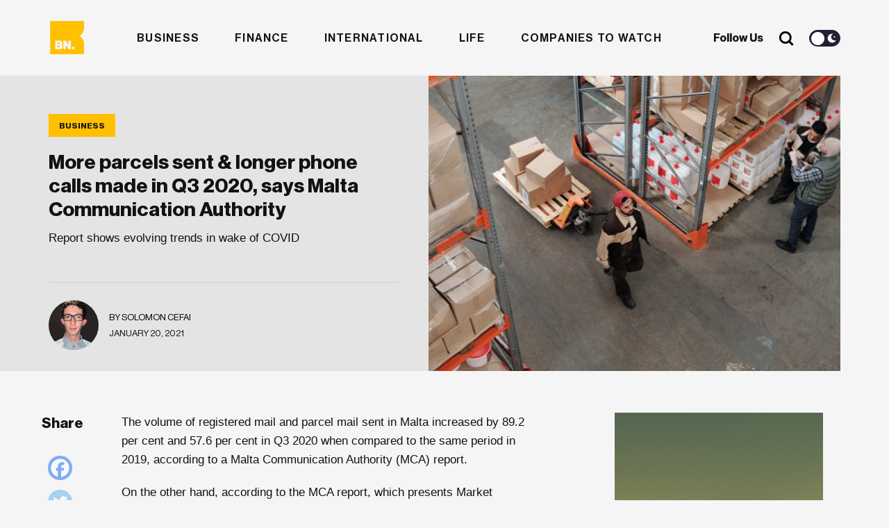

--- FILE ---
content_type: text/html; charset=UTF-8
request_url: https://businessnow.mt/more-parcels-sent-longer-phone-calls-made-in-q3-2020-says-malta-communication-authority/
body_size: 19450
content:
<!doctype html>
<html lang="en-US" xmlns:og="http://opengraphprotocol.org/schema/" xmlns:fb="http://www.facebook.com/2008/fbml">
<head>

  <meta charset="UTF-8" />
  <meta http-equiv="x-ua-compatible" content="ie=edge" />
  <meta name="viewport" content="width=device-width, initial-scale=1" />
  <meta name="description" content="" />
  <meta name="robots" content="index, follow, max-snippet:-1; max-image-preview:large; max-video-preview:-1" />
  <meta property="og:locale" content="lang="en-US" xmlns:og="http://opengraphprotocol.org/schema/" xmlns:fb="http://www.facebook.com/2008/fbml"" />
  <meta property="og:type" content="website" />
  <meta name="twitter:card" content="summary_large_image"></meta>

  <title>More parcels sent &amp; longer phone calls made in Q3 2020, says Malta Communication Authority</title>

  <link href="//www.google-analytics.com/" rel="dns-prefetch">
  <link href="//fonts.googleapis.com" rel="dns-prefetch">
  <link href="//cdnjs.cloudflare.com" rel="dns-prefetch">

  <!-- icons -->
  <link href="https://businessnow.mt/wp-content/themes/business-now/favicon.png" rel="shortcut icon">

  <!--[if lt IE 9]>
    <script type="text/javascript" src="https://cdnjs.cloudflare.com/ajax/libs/html5shiv/3.7.3/html5shiv.min.js"></script>
    <script type="text/javascript" src="https://cdnjs.cloudflare.com/ajax/libs/selectivizr/1.0.2/selectivizr-min.js"></script>
    <script type="text/javascript" src="https://cdnjs.cloudflare.com/ajax/libs/respond.js/1.4.2/respond.min.js"></script>
  <![endif]-->
  <!-- css + javascript -->
  <meta name='robots' content='index, follow, max-image-preview:large, max-snippet:-1, max-video-preview:-1' />
	<style>img:is([sizes="auto" i], [sizes^="auto," i]) { contain-intrinsic-size: 3000px 1500px }</style>
	
	<!-- This site is optimized with the Yoast SEO plugin v26.7 - https://yoast.com/wordpress/plugins/seo/ -->
	<title>More parcels sent &amp; longer phone calls made in Q3 2020, says Malta Communication Authority</title>
	<meta name="description" content="Report shows evolving trends in wake of COVID" />
	<link rel="canonical" href="https://businessnow.mt/more-parcels-sent-longer-phone-calls-made-in-q3-2020-says-malta-communication-authority/" />
	<meta property="og:locale" content="en_US" />
	<meta property="og:type" content="article" />
	<meta property="og:title" content="More parcels sent &amp; longer phone calls made in Q3 2020, says Malta Communication Authority" />
	<meta property="og:description" content="Report shows evolving trends in wake of COVID" />
	<meta property="og:url" content="https://businessnow.mt/more-parcels-sent-longer-phone-calls-made-in-q3-2020-says-malta-communication-authority/" />
	<meta property="og:site_name" content="BusinessNow.mt" />
	<meta property="article:published_time" content="2021-01-20T10:41:58+00:00" />
	<meta property="article:modified_time" content="2021-01-20T10:43:41+00:00" />
	<meta property="og:image" content="https://businessnow.mt/wp-content/uploads/2021/01/pexels-tiger-lily-4481259.jpg" />
	<meta property="og:image:width" content="1280" />
	<meta property="og:image:height" content="853" />
	<meta property="og:image:type" content="image/jpeg" />
	<meta name="author" content="Solomon Cefai" />
	<meta name="twitter:label1" content="Written by" />
	<meta name="twitter:data1" content="Solomon Cefai" />
	<meta name="twitter:label2" content="Est. reading time" />
	<meta name="twitter:data2" content="1 minute" />
	<script type="application/ld+json" class="yoast-schema-graph">{"@context":"https://schema.org","@graph":[{"@type":"Article","@id":"https://businessnow.mt/more-parcels-sent-longer-phone-calls-made-in-q3-2020-says-malta-communication-authority/#article","isPartOf":{"@id":"https://businessnow.mt/more-parcels-sent-longer-phone-calls-made-in-q3-2020-says-malta-communication-authority/"},"author":{"name":"Solomon Cefai","@id":"https://34.90.53.250/#/schema/person/9affd5db7cd6ab074a1ff4017becf476"},"headline":"More parcels sent &#038; longer phone calls made in Q3 2020, says Malta Communication Authority","datePublished":"2021-01-20T10:41:58+00:00","dateModified":"2021-01-20T10:43:41+00:00","mainEntityOfPage":{"@id":"https://businessnow.mt/more-parcels-sent-longer-phone-calls-made-in-q3-2020-says-malta-communication-authority/"},"wordCount":270,"commentCount":0,"image":{"@id":"https://businessnow.mt/more-parcels-sent-longer-phone-calls-made-in-q3-2020-says-malta-communication-authority/#primaryimage"},"thumbnailUrl":"https://businessnow.mt/wp-content/uploads/2021/01/pexels-tiger-lily-4481259.jpg","keywords":["Communication"],"articleSection":["Business"],"inLanguage":"en-US","potentialAction":[{"@type":"CommentAction","name":"Comment","target":["https://businessnow.mt/more-parcels-sent-longer-phone-calls-made-in-q3-2020-says-malta-communication-authority/#respond"]}]},{"@type":"WebPage","@id":"https://businessnow.mt/more-parcels-sent-longer-phone-calls-made-in-q3-2020-says-malta-communication-authority/","url":"https://businessnow.mt/more-parcels-sent-longer-phone-calls-made-in-q3-2020-says-malta-communication-authority/","name":"More parcels sent & longer phone calls made in Q3 2020, says Malta Communication Authority","isPartOf":{"@id":"https://34.90.53.250/#website"},"primaryImageOfPage":{"@id":"https://businessnow.mt/more-parcels-sent-longer-phone-calls-made-in-q3-2020-says-malta-communication-authority/#primaryimage"},"image":{"@id":"https://businessnow.mt/more-parcels-sent-longer-phone-calls-made-in-q3-2020-says-malta-communication-authority/#primaryimage"},"thumbnailUrl":"https://businessnow.mt/wp-content/uploads/2021/01/pexels-tiger-lily-4481259.jpg","datePublished":"2021-01-20T10:41:58+00:00","dateModified":"2021-01-20T10:43:41+00:00","author":{"@id":"https://34.90.53.250/#/schema/person/9affd5db7cd6ab074a1ff4017becf476"},"description":"Report shows evolving trends in wake of COVID","breadcrumb":{"@id":"https://businessnow.mt/more-parcels-sent-longer-phone-calls-made-in-q3-2020-says-malta-communication-authority/#breadcrumb"},"inLanguage":"en-US","potentialAction":[{"@type":"ReadAction","target":["https://businessnow.mt/more-parcels-sent-longer-phone-calls-made-in-q3-2020-says-malta-communication-authority/"]}]},{"@type":"ImageObject","inLanguage":"en-US","@id":"https://businessnow.mt/more-parcels-sent-longer-phone-calls-made-in-q3-2020-says-malta-communication-authority/#primaryimage","url":"https://businessnow.mt/wp-content/uploads/2021/01/pexels-tiger-lily-4481259.jpg","contentUrl":"https://businessnow.mt/wp-content/uploads/2021/01/pexels-tiger-lily-4481259.jpg","width":1280,"height":853,"caption":"Parcels"},{"@type":"BreadcrumbList","@id":"https://businessnow.mt/more-parcels-sent-longer-phone-calls-made-in-q3-2020-says-malta-communication-authority/#breadcrumb","itemListElement":[{"@type":"ListItem","position":1,"name":"Home","item":"https://34.90.53.250/"},{"@type":"ListItem","position":2,"name":"More parcels sent &#038; longer phone calls made in Q3 2020, says Malta Communication Authority"}]},{"@type":"WebSite","@id":"https://34.90.53.250/#website","url":"https://34.90.53.250/","name":"BusinessNow.mt","description":"","potentialAction":[{"@type":"SearchAction","target":{"@type":"EntryPoint","urlTemplate":"https://34.90.53.250/?s={search_term_string}"},"query-input":{"@type":"PropertyValueSpecification","valueRequired":true,"valueName":"search_term_string"}}],"inLanguage":"en-US"},{"@type":"Person","@id":"https://34.90.53.250/#/schema/person/9affd5db7cd6ab074a1ff4017becf476","name":"Solomon Cefai","image":{"@type":"ImageObject","inLanguage":"en-US","@id":"https://34.90.53.250/#/schema/person/image/","url":"https://businessnow.mt/wp-content/uploads/2021/01/WhatsApp-Image-2021-01-05-at-15.36.55-e1609862021656-250x250.jpg","contentUrl":"https://businessnow.mt/wp-content/uploads/2021/01/WhatsApp-Image-2021-01-05-at-15.36.55-e1609862021656-250x250.jpg","caption":"Solomon Cefai"},"description":"Solomon has an interest in financial markets and innovative business practices. He also loves literature and music. As such, you might find him on the seafront with a cold Kinnie, his trusty headphones, and a good book."}]}</script>
	<!-- / Yoast SEO plugin. -->


<link rel='dns-prefetch' href='//www.google.com' />
<link rel='dns-prefetch' href='//www.googletagmanager.com' />
<link rel='dns-prefetch' href='//maxcdn.bootstrapcdn.com' />
<meta property="og:image" content="https://businessnow.mt/wp-content/uploads/2021/01/pexels-tiger-lily-4481259-1200x800.jpg"/><link rel='stylesheet' id='sbi_styles-css' href='https://businessnow.mt/wp-content/plugins/instagram-feed/css/sbi-styles.min.css?ver=6.10.0' media='all' />
<link rel='stylesheet' id='wp-block-library-css' href='https://businessnow.mt/wp-includes/css/dist/block-library/style.min.css?ver=6.8.3' media='all' />
<style id='classic-theme-styles-inline-css' type='text/css'>
/*! This file is auto-generated */
.wp-block-button__link{color:#fff;background-color:#32373c;border-radius:9999px;box-shadow:none;text-decoration:none;padding:calc(.667em + 2px) calc(1.333em + 2px);font-size:1.125em}.wp-block-file__button{background:#32373c;color:#fff;text-decoration:none}
</style>
<style id='global-styles-inline-css' type='text/css'>
:root{--wp--preset--aspect-ratio--square: 1;--wp--preset--aspect-ratio--4-3: 4/3;--wp--preset--aspect-ratio--3-4: 3/4;--wp--preset--aspect-ratio--3-2: 3/2;--wp--preset--aspect-ratio--2-3: 2/3;--wp--preset--aspect-ratio--16-9: 16/9;--wp--preset--aspect-ratio--9-16: 9/16;--wp--preset--color--black: #000000;--wp--preset--color--cyan-bluish-gray: #abb8c3;--wp--preset--color--white: #ffffff;--wp--preset--color--pale-pink: #f78da7;--wp--preset--color--vivid-red: #cf2e2e;--wp--preset--color--luminous-vivid-orange: #ff6900;--wp--preset--color--luminous-vivid-amber: #fcb900;--wp--preset--color--light-green-cyan: #7bdcb5;--wp--preset--color--vivid-green-cyan: #00d084;--wp--preset--color--pale-cyan-blue: #8ed1fc;--wp--preset--color--vivid-cyan-blue: #0693e3;--wp--preset--color--vivid-purple: #9b51e0;--wp--preset--gradient--vivid-cyan-blue-to-vivid-purple: linear-gradient(135deg,rgba(6,147,227,1) 0%,rgb(155,81,224) 100%);--wp--preset--gradient--light-green-cyan-to-vivid-green-cyan: linear-gradient(135deg,rgb(122,220,180) 0%,rgb(0,208,130) 100%);--wp--preset--gradient--luminous-vivid-amber-to-luminous-vivid-orange: linear-gradient(135deg,rgba(252,185,0,1) 0%,rgba(255,105,0,1) 100%);--wp--preset--gradient--luminous-vivid-orange-to-vivid-red: linear-gradient(135deg,rgba(255,105,0,1) 0%,rgb(207,46,46) 100%);--wp--preset--gradient--very-light-gray-to-cyan-bluish-gray: linear-gradient(135deg,rgb(238,238,238) 0%,rgb(169,184,195) 100%);--wp--preset--gradient--cool-to-warm-spectrum: linear-gradient(135deg,rgb(74,234,220) 0%,rgb(151,120,209) 20%,rgb(207,42,186) 40%,rgb(238,44,130) 60%,rgb(251,105,98) 80%,rgb(254,248,76) 100%);--wp--preset--gradient--blush-light-purple: linear-gradient(135deg,rgb(255,206,236) 0%,rgb(152,150,240) 100%);--wp--preset--gradient--blush-bordeaux: linear-gradient(135deg,rgb(254,205,165) 0%,rgb(254,45,45) 50%,rgb(107,0,62) 100%);--wp--preset--gradient--luminous-dusk: linear-gradient(135deg,rgb(255,203,112) 0%,rgb(199,81,192) 50%,rgb(65,88,208) 100%);--wp--preset--gradient--pale-ocean: linear-gradient(135deg,rgb(255,245,203) 0%,rgb(182,227,212) 50%,rgb(51,167,181) 100%);--wp--preset--gradient--electric-grass: linear-gradient(135deg,rgb(202,248,128) 0%,rgb(113,206,126) 100%);--wp--preset--gradient--midnight: linear-gradient(135deg,rgb(2,3,129) 0%,rgb(40,116,252) 100%);--wp--preset--font-size--small: 13px;--wp--preset--font-size--medium: 20px;--wp--preset--font-size--large: 36px;--wp--preset--font-size--x-large: 42px;--wp--preset--spacing--20: 0.44rem;--wp--preset--spacing--30: 0.67rem;--wp--preset--spacing--40: 1rem;--wp--preset--spacing--50: 1.5rem;--wp--preset--spacing--60: 2.25rem;--wp--preset--spacing--70: 3.38rem;--wp--preset--spacing--80: 5.06rem;--wp--preset--shadow--natural: 6px 6px 9px rgba(0, 0, 0, 0.2);--wp--preset--shadow--deep: 12px 12px 50px rgba(0, 0, 0, 0.4);--wp--preset--shadow--sharp: 6px 6px 0px rgba(0, 0, 0, 0.2);--wp--preset--shadow--outlined: 6px 6px 0px -3px rgba(255, 255, 255, 1), 6px 6px rgba(0, 0, 0, 1);--wp--preset--shadow--crisp: 6px 6px 0px rgba(0, 0, 0, 1);}:where(.is-layout-flex){gap: 0.5em;}:where(.is-layout-grid){gap: 0.5em;}body .is-layout-flex{display: flex;}.is-layout-flex{flex-wrap: wrap;align-items: center;}.is-layout-flex > :is(*, div){margin: 0;}body .is-layout-grid{display: grid;}.is-layout-grid > :is(*, div){margin: 0;}:where(.wp-block-columns.is-layout-flex){gap: 2em;}:where(.wp-block-columns.is-layout-grid){gap: 2em;}:where(.wp-block-post-template.is-layout-flex){gap: 1.25em;}:where(.wp-block-post-template.is-layout-grid){gap: 1.25em;}.has-black-color{color: var(--wp--preset--color--black) !important;}.has-cyan-bluish-gray-color{color: var(--wp--preset--color--cyan-bluish-gray) !important;}.has-white-color{color: var(--wp--preset--color--white) !important;}.has-pale-pink-color{color: var(--wp--preset--color--pale-pink) !important;}.has-vivid-red-color{color: var(--wp--preset--color--vivid-red) !important;}.has-luminous-vivid-orange-color{color: var(--wp--preset--color--luminous-vivid-orange) !important;}.has-luminous-vivid-amber-color{color: var(--wp--preset--color--luminous-vivid-amber) !important;}.has-light-green-cyan-color{color: var(--wp--preset--color--light-green-cyan) !important;}.has-vivid-green-cyan-color{color: var(--wp--preset--color--vivid-green-cyan) !important;}.has-pale-cyan-blue-color{color: var(--wp--preset--color--pale-cyan-blue) !important;}.has-vivid-cyan-blue-color{color: var(--wp--preset--color--vivid-cyan-blue) !important;}.has-vivid-purple-color{color: var(--wp--preset--color--vivid-purple) !important;}.has-black-background-color{background-color: var(--wp--preset--color--black) !important;}.has-cyan-bluish-gray-background-color{background-color: var(--wp--preset--color--cyan-bluish-gray) !important;}.has-white-background-color{background-color: var(--wp--preset--color--white) !important;}.has-pale-pink-background-color{background-color: var(--wp--preset--color--pale-pink) !important;}.has-vivid-red-background-color{background-color: var(--wp--preset--color--vivid-red) !important;}.has-luminous-vivid-orange-background-color{background-color: var(--wp--preset--color--luminous-vivid-orange) !important;}.has-luminous-vivid-amber-background-color{background-color: var(--wp--preset--color--luminous-vivid-amber) !important;}.has-light-green-cyan-background-color{background-color: var(--wp--preset--color--light-green-cyan) !important;}.has-vivid-green-cyan-background-color{background-color: var(--wp--preset--color--vivid-green-cyan) !important;}.has-pale-cyan-blue-background-color{background-color: var(--wp--preset--color--pale-cyan-blue) !important;}.has-vivid-cyan-blue-background-color{background-color: var(--wp--preset--color--vivid-cyan-blue) !important;}.has-vivid-purple-background-color{background-color: var(--wp--preset--color--vivid-purple) !important;}.has-black-border-color{border-color: var(--wp--preset--color--black) !important;}.has-cyan-bluish-gray-border-color{border-color: var(--wp--preset--color--cyan-bluish-gray) !important;}.has-white-border-color{border-color: var(--wp--preset--color--white) !important;}.has-pale-pink-border-color{border-color: var(--wp--preset--color--pale-pink) !important;}.has-vivid-red-border-color{border-color: var(--wp--preset--color--vivid-red) !important;}.has-luminous-vivid-orange-border-color{border-color: var(--wp--preset--color--luminous-vivid-orange) !important;}.has-luminous-vivid-amber-border-color{border-color: var(--wp--preset--color--luminous-vivid-amber) !important;}.has-light-green-cyan-border-color{border-color: var(--wp--preset--color--light-green-cyan) !important;}.has-vivid-green-cyan-border-color{border-color: var(--wp--preset--color--vivid-green-cyan) !important;}.has-pale-cyan-blue-border-color{border-color: var(--wp--preset--color--pale-cyan-blue) !important;}.has-vivid-cyan-blue-border-color{border-color: var(--wp--preset--color--vivid-cyan-blue) !important;}.has-vivid-purple-border-color{border-color: var(--wp--preset--color--vivid-purple) !important;}.has-vivid-cyan-blue-to-vivid-purple-gradient-background{background: var(--wp--preset--gradient--vivid-cyan-blue-to-vivid-purple) !important;}.has-light-green-cyan-to-vivid-green-cyan-gradient-background{background: var(--wp--preset--gradient--light-green-cyan-to-vivid-green-cyan) !important;}.has-luminous-vivid-amber-to-luminous-vivid-orange-gradient-background{background: var(--wp--preset--gradient--luminous-vivid-amber-to-luminous-vivid-orange) !important;}.has-luminous-vivid-orange-to-vivid-red-gradient-background{background: var(--wp--preset--gradient--luminous-vivid-orange-to-vivid-red) !important;}.has-very-light-gray-to-cyan-bluish-gray-gradient-background{background: var(--wp--preset--gradient--very-light-gray-to-cyan-bluish-gray) !important;}.has-cool-to-warm-spectrum-gradient-background{background: var(--wp--preset--gradient--cool-to-warm-spectrum) !important;}.has-blush-light-purple-gradient-background{background: var(--wp--preset--gradient--blush-light-purple) !important;}.has-blush-bordeaux-gradient-background{background: var(--wp--preset--gradient--blush-bordeaux) !important;}.has-luminous-dusk-gradient-background{background: var(--wp--preset--gradient--luminous-dusk) !important;}.has-pale-ocean-gradient-background{background: var(--wp--preset--gradient--pale-ocean) !important;}.has-electric-grass-gradient-background{background: var(--wp--preset--gradient--electric-grass) !important;}.has-midnight-gradient-background{background: var(--wp--preset--gradient--midnight) !important;}.has-small-font-size{font-size: var(--wp--preset--font-size--small) !important;}.has-medium-font-size{font-size: var(--wp--preset--font-size--medium) !important;}.has-large-font-size{font-size: var(--wp--preset--font-size--large) !important;}.has-x-large-font-size{font-size: var(--wp--preset--font-size--x-large) !important;}
:where(.wp-block-post-template.is-layout-flex){gap: 1.25em;}:where(.wp-block-post-template.is-layout-grid){gap: 1.25em;}
:where(.wp-block-columns.is-layout-flex){gap: 2em;}:where(.wp-block-columns.is-layout-grid){gap: 2em;}
:root :where(.wp-block-pullquote){font-size: 1.5em;line-height: 1.6;}
</style>
<link rel='stylesheet' id='contact-form-7-css' href='https://businessnow.mt/wp-content/plugins/contact-form-7/includes/css/styles.css?ver=6.1.4' media='all' />
<link rel='stylesheet' id='rss-retriever-css' href='https://businessnow.mt/wp-content/plugins/wp-rss-retriever/inc/css/rss-retriever.css?ver=1.6.10' media='all' />
<link rel='stylesheet' id='ppress-frontend-css' href='https://businessnow.mt/wp-content/plugins/wp-user-avatar/assets/css/frontend.min.css?ver=4.16.8' media='all' />
<link rel='stylesheet' id='ppress-flatpickr-css' href='https://businessnow.mt/wp-content/plugins/wp-user-avatar/assets/flatpickr/flatpickr.min.css?ver=4.16.8' media='all' />
<link rel='stylesheet' id='ppress-select2-css' href='https://businessnow.mt/wp-content/plugins/wp-user-avatar/assets/select2/select2.min.css?ver=6.8.3' media='all' />
<link rel='stylesheet' id='cff-css' href='https://businessnow.mt/wp-content/plugins/custom-facebook-feed/assets/css/cff-style.min.css?ver=4.3.4' media='all' />
<link rel='stylesheet' id='sb-font-awesome-css' href='https://maxcdn.bootstrapcdn.com/font-awesome/4.7.0/css/font-awesome.min.css?ver=6.8.3' media='all' />
<link rel='stylesheet' id='wpeasy-style-css' href='https://businessnow.mt/wp-content/themes/business-now/css/main.css?ver=15.0' media='all' />
<link rel='stylesheet' id='heateor_sss_frontend_css-css' href='https://businessnow.mt/wp-content/plugins/sassy-social-share/public/css/sassy-social-share-public.css?ver=3.3.79' media='all' />
<style id='heateor_sss_frontend_css-inline-css' type='text/css'>
.heateor_sss_button_instagram span.heateor_sss_svg,a.heateor_sss_instagram span.heateor_sss_svg{background:radial-gradient(circle at 30% 107%,#fdf497 0,#fdf497 5%,#fd5949 45%,#d6249f 60%,#285aeb 90%)}.heateor_sss_horizontal_sharing .heateor_sss_svg,.heateor_sss_standard_follow_icons_container .heateor_sss_svg{color:#fff;border-width:0px;border-style:solid;border-color:transparent}.heateor_sss_horizontal_sharing .heateorSssTCBackground{color:#666}.heateor_sss_horizontal_sharing span.heateor_sss_svg:hover,.heateor_sss_standard_follow_icons_container span.heateor_sss_svg:hover{border-color:transparent;}.heateor_sss_vertical_sharing span.heateor_sss_svg,.heateor_sss_floating_follow_icons_container span.heateor_sss_svg{color:#fff;border-width:0px;border-style:solid;border-color:transparent;}.heateor_sss_vertical_sharing .heateorSssTCBackground{color:#666;}.heateor_sss_vertical_sharing span.heateor_sss_svg:hover,.heateor_sss_floating_follow_icons_container span.heateor_sss_svg:hover{border-color:transparent;}@media screen and (max-width:783px) {.heateor_sss_vertical_sharing{display:none!important}}
</style>
<script type="text/javascript" src="https://businessnow.mt/wp-content/themes/business-now/js/jquery.min.js?ver=1.12.4" id="jquery-js"></script>
<script type="text/javascript" src="https://businessnow.mt/wp-content/plugins/wp-user-avatar/assets/flatpickr/flatpickr.min.js?ver=4.16.8" id="ppress-flatpickr-js"></script>
<script type="text/javascript" src="https://businessnow.mt/wp-content/plugins/wp-user-avatar/assets/select2/select2.min.js?ver=4.16.8" id="ppress-select2-js"></script>

<!-- Google tag (gtag.js) snippet added by Site Kit -->
<!-- Google Analytics snippet added by Site Kit -->
<script type="text/javascript" src="https://www.googletagmanager.com/gtag/js?id=G-4G2F140K67" id="google_gtagjs-js" async></script>
<script type="text/javascript" id="google_gtagjs-js-after">
/* <![CDATA[ */
window.dataLayer = window.dataLayer || [];function gtag(){dataLayer.push(arguments);}
gtag("set","linker",{"domains":["businessnow.mt"]});
gtag("js", new Date());
gtag("set", "developer_id.dZTNiMT", true);
gtag("config", "G-4G2F140K67");
/* ]]> */
</script>
<link rel="https://api.w.org/" href="https://businessnow.mt/wp-json/" /><link rel="alternate" title="JSON" type="application/json" href="https://businessnow.mt/wp-json/wp/v2/posts/1923" /><link rel="alternate" title="oEmbed (JSON)" type="application/json+oembed" href="https://businessnow.mt/wp-json/oembed/1.0/embed?url=https%3A%2F%2Fbusinessnow.mt%2Fmore-parcels-sent-longer-phone-calls-made-in-q3-2020-says-malta-communication-authority%2F" />
<link rel="alternate" title="oEmbed (XML)" type="text/xml+oembed" href="https://businessnow.mt/wp-json/oembed/1.0/embed?url=https%3A%2F%2Fbusinessnow.mt%2Fmore-parcels-sent-longer-phone-calls-made-in-q3-2020-says-malta-communication-authority%2F&#038;format=xml" />
<meta name="generator" content="Site Kit by Google 1.170.0" /><style>
        .wpap-loadmore-wrapper{
            display: flex;
            align-items: center;
            justify-content: center;  
            margin: 20px 0; 
        }   
        .wpap-loadmore-wrapper .wpap-loadmore-button{
            background-color: #ffffff;
            color: ;
            width: 150px;
            height: 50px;
            text-align: center;
            cursor: pointer;
            border-radius: 0px;
            display: flex;
            align-items: center;
            justify-content: center;
            ;
            box-shadow: 1px 1px 10px 0 #b4b4b4;
            
        }
        .wpap-visibility-hidden{
           display: none;
        }
        .wpap-loadmore-wrapper .wpap-loadmore-button{
           visibility: hidden;
        }
            .wp-ajax-pagination-loading{
                position:fixed;
                display: block;
                top:0;
                left: 0;
                width: 100%;
                height: 100%;
                background-color: rgba(0,0,0,0.4);
                z-index:10000;
                background-image: url('https://businessnow.mt/wp-content/plugins/wp-ajax-pagination/assets/frontend/img/loader.gif');
                background-position: 50% 50%;
                background-size: 60px;
                background-repeat: no-repeat; 
            }
            </style>  <link rel="stylesheet" href="https://adrepoio.s3-eu-west-1.amazonaws.com/dist/adrepo.css"/>
  <!-- Google Tag Manager -->
  <script>(function(w,d,s,l,i){w[l]=w[l]||[];w[l].push({'gtm.start':
  new Date().getTime(),event:'gtm.js'});var f=d.getElementsByTagName(s)[0],
  j=d.createElement(s),dl=l!='dataLayer'?'&l='+l:'';j.async=true;j.src=
  'https://www.googletagmanager.com/gtm.js?id='+i+dl;f.parentNode.insertBefore(j,f);
  })(window,document,'script','dataLayer','GTM-KWL7T7J');</script>
  <!-- End Google Tag Manager -->
</head>
<body class="wp-singular post-template-default single single-post postid-1923 single-format-standard wp-theme-business-now more-parcels-sent-longer-phone-calls-made-in-q3-2020-says-malta-communication-authority">
  <!-- Google Tag Manager (noscript) -->
  <noscript><iframe src="https://www.googletagmanager.com/ns.html?id=GTM-KWL7T7J"
  height="0" width="0" style="display:none;visibility:hidden"></iframe></noscript>
  <!-- End Google Tag Manager (noscript) -->
<!-- wrapper -->
<div class="wrapper">
  <header role="banner">
    <div class="container">
      <div class="row">
        <div class="col-md-12 header__wrap">
          <div class="header__row">
              <div class="header__weather">
                <div class="weather__icon"></div>
                <div class="weather__degree"></div>
                <div class="weather__status"></div>
              </div>
              <div class="header__logo">
                  <a href="https://businessnow.mt">
                    <svg width="334px" height="38px" viewBox="0 0 334 38" version="1.1" xmlns="http://www.w3.org/2000/svg" xmlns:xlink="http://www.w3.org/1999/xlink">
                      <title>Business Now</title>
                      <g id="Website" stroke="none" stroke-width="1" fill="none" fill-rule="evenodd">
                          <g id="Business-Now-Homepage---New" transform="translate(-136.000000, -9533.000000)">
                              <g id="Group-17" transform="translate(0.000000, 8328.137302)">
                                  <g id="Footer---Light-" transform="translate(0.000000, 1147.137302)">
                                      <g id="Logo-full-dark" transform="translate(136.136364, 58.662698)">
                                          <g id="Group-20" transform="translate(0.000000, 0.000000)">
                                              <g id="Group-21" transform="translate(45.351424, 3.420000)">
                                                  <g id="Group-3" fill="#121214">
                                                      <path d="M57.5540474,7.50623721 C63.3957872,7.50623721 66.537506,10.0205511 66.8602854,14.0535555 L60.8169501,14.0535555 C60.575715,12.2160859 59.3276349,11.6582225 57.5144079,11.6582225 C55.9039089,11.6582225 54.6546962,12.2564945 54.6546962,13.5338558 C54.6546962,14.9717291 56.990033,15.1715272 59.6096422,15.6508183 C63.2349638,16.2490903 67.505844,17.1672639 67.505844,22.3968123 C67.505844,26.8686992 63.5158384,29.1843374 58.1180619,29.1843374 C52.0758592,29.1843374 48.2908467,26.4298167 48.0881187,21.9186437 L54.2922773,21.9186437 C54.5323798,23.9536665 55.9039089,24.9515348 58.0784223,24.9515348 C60.0524728,24.9515348 61.3016854,24.2331594 61.3016854,22.916512 C61.3016854,21.0790424 58.8032601,20.8803667 56.0647322,20.4010756 C55.857866,20.3664952 55.6501968,20.330723 55.4425058,20.2930916 L55.0273264,20.2151525 C51.7784866,19.5821142 48.6521331,18.3835805 48.6521331,14.0535555 C48.6521331,9.74218064 52.6817783,7.50623721 57.5540474,7.50623721 Z M132.278597,7.50623721 C138.120336,7.50623721 141.262055,10.0205511 141.584834,14.0535555 L135.541499,14.0535555 C135.300264,12.2160859 134.052184,11.6582225 132.238957,11.6582225 C130.627325,11.6582225 129.379245,12.2564945 129.379245,13.5338558 C129.379245,14.9717291 131.714582,15.1715272 134.333059,15.6508183 C137.959513,16.2490903 142.230393,17.1672639 142.230393,22.3968123 C142.230393,26.8686992 138.240388,29.1843374 132.842611,29.1843374 C126.800408,29.1843374 123.015396,26.4298167 122.812668,21.9186437 L129.016826,21.9186437 C129.256929,23.9536665 130.627325,24.9515348 132.802971,24.9515348 C134.775889,24.9515348 136.025102,24.2331594 136.025102,22.916512 C136.025102,21.0790424 133.527809,20.8803667 130.789281,20.4010756 C127.203599,19.8016812 123.376682,18.8442215 123.376682,14.0535555 C123.376682,9.74218064 127.406327,7.50623721 132.278597,7.50623721 Z M203.136815,7.54552336 C209.783805,7.54552336 214.133964,12.2160859 214.133964,18.3649304 C214.133964,24.5137748 209.783805,29.1843374 203.136815,29.1843374 C196.530598,29.1843374 192.100027,24.5137748 192.100027,18.3649304 C192.100027,12.2160859 196.530598,7.54552336 203.136815,7.54552336 Z M152.502138,7.50623721 C158.343877,7.50623721 161.485596,10.0205511 161.807243,14.0535555 L155.76504,14.0535555 C155.523805,12.2160859 154.274593,11.6582225 152.461366,11.6582225 C150.850867,11.6582225 149.602786,12.2564945 149.602786,13.5338558 C149.602786,14.9717291 151.938123,15.1715272 154.5566,15.6508183 C158.181921,16.2490903 162.452802,17.1672639 162.452802,22.3968123 C162.452802,26.8686992 158.463929,29.1843374 153.066152,29.1843374 C147.023949,29.1843374 143.237804,26.4298167 143.036209,21.9186437 L149.240368,21.9186437 C149.481603,23.9536665 150.850867,24.9515348 153.02538,24.9515348 C154.99943,24.9515348 156.248643,24.2331594 156.248643,22.916512 C156.248643,21.0790424 153.75135,20.8803667 151.01169,20.4010756 C147.42714,19.8016812 143.600223,18.8442215 143.600223,14.0535555 C143.600223,9.74218064 147.628736,7.50623721 152.502138,7.50623721 Z M32.9349312,8.10507045 L32.9349312,20.1614301 C32.9349312,22.3962511 33.9417762,23.6343262 36.0370105,23.6343262 C38.2930682,23.6343262 39.6623321,21.9584911 39.6623321,19.5227495 L39.6623321,8.10507045 L46.2277771,8.10507045 L46.2277771,28.5450955 L39.9432068,28.5450955 L39.9432068,26.0307816 L39.8231555,26.0307816 C38.3327078,28.0253958 36.5206133,29.1433675 33.6586365,29.1433675 C28.9064186,29.1433675 26.4091258,26.0700678 26.4091258,21.5184861 L26.4091258,8.10507045 L32.9349312,8.10507045 Z M111.476771,7.50590047 C114.418027,7.50590047 116.755629,8.46448265 118.525818,10.060623 C120.983472,12.2965664 122.191912,15.8491573 122.152273,20.002265 L107.328207,20.002265 C107.731398,22.7567857 109.261485,24.4730295 111.960373,24.4730295 C113.692056,24.4730295 114.821218,23.7142454 115.385232,22.4368842 L121.789854,22.4368842 C121.34589,24.2732313 120.138583,26.0298836 118.325355,27.2679587 C116.59254,28.4656252 114.498438,29.143592 111.879962,29.143592 C105.072149,29.143592 100.882813,24.4730295 100.882813,18.2848989 C100.882813,12.176463 105.194465,7.50590047 111.476771,7.50590047 Z M283.476592,8.36402234 L283.476592,13.2141787 L286.287604,13.2141787 L286.287604,16.2683967 L283.476592,16.2683967 L283.476592,23.455518 C283.476592,24.6520621 284.141405,24.9517593 285.199215,24.9517593 C285.621659,24.9517593 286.105262,24.9225753 286.287604,24.9225753 L286.287604,28.4852683 C285.864027,28.6053717 284.926268,28.7254751 283.598909,28.7254751 C280.726739,28.7254751 278.673409,27.7971994 278.673409,24.5027747 L278.673409,16.2683967 L276.62008,16.2683967 L276.62008,13.2141787 L278.673409,13.2141787 L278.673409,8.36402234 L283.476592,8.36402234 Z M270.414336,12.7656431 C273.918473,12.7656431 275.671675,15.1317921 275.671675,18.5743817 L275.671675,28.5452078 L270.746175,28.5452078 L270.746175,19.4431669 C270.746175,17.7965158 270.051917,16.8379337 268.571662,16.8379337 C267.000803,16.8379337 266.124202,18.1253971 266.124202,19.951642 L266.124202,28.5452078 L261.199835,28.5452078 L261.199835,19.4431669 C261.199835,17.7965158 260.504444,16.8379337 259.025321,16.8379337 C257.483909,16.8379337 256.577861,18.1253971 256.577861,19.951642 L256.577861,28.5452078 L251.653494,28.5452078 L251.653494,13.2146277 L256.366073,13.2146277 L256.366073,15.4000604 L256.456677,15.4000604 C257.423883,13.8140222 258.903005,12.7656431 261.139809,12.7656431 C263.163692,12.7656431 264.703973,13.8140222 265.489969,15.4606733 L265.551127,15.4606733 C266.759567,13.6041219 268.421032,12.7656431 270.414336,12.7656431 Z M76.0898491,8.10529494 L76.0898491,28.54532 L69.5232715,28.54532 L69.5232715,8.10529494 L76.0898491,8.10529494 Z M13.8981987,0.000336738469 C16.8779617,0.000336738469 19.0943798,0.718712139 20.6244671,1.95566478 C22.2757382,3.31384327 23.1217598,5.15019039 23.1217598,7.42541998 C23.1217598,10.2596354 21.6324447,12.0566964 19.0943798,13.0152786 L19.0943798,13.1353819 C22.2360986,14.0928417 24.2497887,16.7283814 24.2497887,20.1215827 C24.2497887,22.9950843 23.2033041,25.0727607 21.3096653,26.5095115 C19.6176221,27.8272813 17.2415131,28.5456567 14.2198455,28.5456567 L-0.000566279539,28.5456567 L-0.000566279539,0.000336738469 L13.8981987,0.000336738469 Z M249.429148,23.5144473 L249.429148,28.54532 L244.262414,28.54532 L244.262414,23.5144473 L249.429148,23.5144473 Z M172.12429,-0.000112246156 L180.663785,14.3325994 C181.107749,15.1306696 182.638968,17.9648851 182.638968,17.9648851 L182.71938,17.9648851 C182.71938,17.9648851 182.644418,14.7650394 182.639249,13.6451909 L182.638968,-0.000112246156 L189.607604,-0.000112246156 L189.607604,28.5452078 L182.437373,28.5452078 L173.978289,14.4122942 C173.494686,13.6546327 171.922694,10.5802104 171.922694,10.5802104 L171.843415,10.5802104 C171.843415,10.5802104 171.864626,11.5627981 171.885104,12.6495905 L171.893205,13.0877829 C171.90912,13.9669546 171.922694,14.837862 171.922694,15.250773 L171.922694,28.5452078 L164.954058,28.5452078 L164.954058,-0.000112246156 L172.12429,-0.000112246156 Z M220.305392,8.10484596 L222.562582,16.5682061 C222.625682,16.8021592 222.68966,17.0499254 222.752977,17.3027836 L222.847266,17.6847997 C223.189765,19.0915341 223.489015,20.5203933 223.489015,20.5203933 L223.568294,20.5203933 C223.568294,20.5203933 223.867544,19.066588 224.210593,17.6105058 L224.305046,17.2144266 C224.368482,16.9517902 224.432599,16.6934408 224.49586,16.4481028 L226.670374,8.10484596 L232.230106,8.10484596 L234.485031,16.4481028 C234.564108,16.7619911 234.645785,17.0949212 234.726613,17.4300833 L234.822976,17.8322732 C235.157276,19.236157 235.452237,20.5608019 235.452237,20.5608019 L235.533781,20.5608019 C235.533781,20.5608019 236.057023,18.2058776 236.498721,16.5682061 L238.795551,8.10484596 L245.280585,8.10484596 L238.956375,28.544871 L232.794121,28.544871 L230.37724,19.2834407 C229.933276,17.6861779 229.491578,15.6107464 229.491578,15.6107464 L229.408902,15.6107464 L229.400593,15.6464261 C229.348721,15.8687167 229.061112,17.094438 228.740191,18.3270528 L228.637976,18.7153664 C228.586551,18.9084754 228.534827,19.0991411 228.483601,19.2834407 L226.025948,28.544871 L219.944105,28.544871 L213.619896,8.10484596 L220.305392,8.10484596 Z M91.8514472,7.50545149 C96.36243,7.50545149 99.0216787,10.6999771 99.0216787,15.2504363 L99.0216787,28.544871 L92.4551012,28.544871 L92.4551012,16.5682061 C92.4551012,14.4130799 91.3689771,12.9359205 89.2329706,12.9359205 C87.0573247,12.9359205 85.607649,14.731859 85.607649,17.2472954 L85.607649,28.544871 L79.0410715,28.544871 L79.0410715,8.10484596 L85.3652814,8.10484596 L85.3652814,10.8986528 L85.4853327,10.8986528 C87.0176851,8.70311797 88.990603,7.50545149 91.8514472,7.50545149 Z M203.097176,12.1363912 C200.237464,12.1363912 198.745884,14.6518275 198.745884,18.3649304 C198.745884,22.0780332 200.237464,24.553061 203.097176,24.553061 C205.956888,24.553061 207.488107,22.0780332 207.488107,18.3649304 C207.488107,14.6518275 205.956888,12.1363912 203.097176,12.1363912 Z M13.3341843,16.0885783 L7.04961398,16.0885783 L7.04961398,22.8761034 L13.414596,22.8761034 C15.7499328,22.8761034 17.200741,21.5583335 17.200741,19.5233107 C17.200741,17.2469587 15.5086977,16.0885783 13.3341843,16.0885783 Z M111.599087,12.1360544 C109.100662,12.1360544 107.81181,13.6940311 107.367846,16.1297727 L115.505283,16.1297727 C115.262916,13.6940311 113.733961,12.1360544 111.599087,12.1360544 Z M12.8902211,5.58907286 L7.04961398,5.58907286 L7.04961398,11.2990348 L12.8505816,11.2990348 C14.9039112,11.2990348 16.3139472,10.300044 16.3139472,8.42441077 C16.3139472,6.62734981 14.9854554,5.58907286 12.8902211,5.58907286 Z M76.0898491,4.99227287e-13 L76.0898491,5.2710795 L69.5232715,5.2710795 L69.5232715,4.99227287e-13 L76.0898491,4.99227287e-13 Z" id="Combined-Shape"></path>
                                                  </g>
                                                  <g id="Group-8" transform="translate(47.567481, 6.014769)"></g>
                                              </g>
                                              <g id="BN-Final" fill="#FFC000" transform="translate(0.415640, 0.000000)">
                                                  <path d="M10.0144835,26.5579485 L8.37423006,26.5579485 L8.37423006,28.0860135 L10.0392065,28.0860135 C10.5907524,28.0860135 10.9202415,27.804903 10.9202415,27.3340095 C10.9202415,26.6336835 10.2864357,26.5579485 10.0144835,26.5579485" id="Fill-1"></path>
                                                  <path d="M10.6505369,23.9589014 C10.6505369,23.4421214 10.1677657,23.3650499 9.87963124,23.3650499 L8.37423006,23.3650499 L8.37423006,24.5652269 L9.86749453,24.5652269 C10.1596745,24.5652269 10.6505369,24.4868189 10.6505369,23.9589014" id="Fill-3"></path>
                                                  <path d="M23.60346,30.3461242 L26.2389234,30.3461242 L26.2389234,27.7706886 L23.60346,27.7706886 L23.60346,30.3461242 Z M22.6122956,30.3461242 L20.0073986,30.3461242 L17.3557529,25.9165176 C17.3251864,25.8688491 17.2811346,25.7917776 17.2303402,25.7000046 C17.2330373,25.8407826 17.2339363,25.9615131 17.2339363,26.0350206 L17.2339363,30.3461242 L14.5737499,30.3461242 L14.5737499,21.1291745 L17.1795459,21.1291745 L19.854566,25.6193691 C19.8788394,25.6639191 19.9143505,25.7271801 19.9543567,25.8015786 C19.9530082,25.6821846 19.9521092,25.5797196 19.9521092,25.5128946 L19.9521092,21.1291745 L22.6122956,21.1291745 L22.6122956,30.3461242 Z M12.8552821,29.6716371 C12.2821598,30.1184737 11.5000165,30.3461242 10.5349235,30.3461242 L5.94005613,30.3461242 L5.94005613,21.1291745 L10.4369308,21.1291745 C11.3701088,21.1291745 12.1162915,21.349697 12.6534532,21.784505 C13.2243279,22.253171 13.5129118,22.8826625 13.5129118,23.655605 C13.5129118,24.396917 13.2058981,24.976067 12.6165935,25.3551875 C13.3928933,25.7855406 13.8554367,26.5736301 13.8554367,27.5163081 C13.8554367,28.4420571 13.5192049,29.1673311 12.8552821,29.6716371 L12.8552821,29.6716371 Z M31.7413468,16.3324759 C31.7413468,16.3324759 36.5411897,13.3404978 36.5411897,6.70477515 L36.5411897,0 L0.5805762,0 L0.5805762,35.6400008 L36.5411897,35.6400008 L36.5411897,25.0816505 C36.6230001,21.95825 35.389551,18.2900029 31.7310081,16.3217839 L31.7413468,16.3324759 Z" id="Fill-5"></path>
                                              </g>
                                          </g>
                                      </g>
                                  </g>
                              </g>
                          </g>
                      </g>
                  </svg>
                  </a>
              </div><!-- /header--logo -->
              <div class="header__search"></div>
              <div class="hamburger">
                <div class="hamburger__inner"></div>
              </div>
          </div>
          <div class="header__second--row">
            <div class="header__search__form">
              <form class="search" method="get" action="https://businessnow.mt" role="search">
                <input class="search__input" type="search" name="s" placeholder="Search">
                <button class="search__submit" type="submit" role="button"></button>
              </form><!-- /search -->   
            </div>
            <div class="header__single--logo">
              <a href="https://businessnow.mt">
                <img src="https://businessnow.mt/wp-content/themes/business-now/img/logo-single.svg" alt="logotype">
              </a>
            </div>
              <nav class="header__nav" role="navigation">
                <ul class="headnav"><li id="menu-item-55" class="menu-item menu-item-type-taxonomy menu-item-object-category current-post-ancestor current-menu-parent current-post-parent menu-item-55"><a href="https://businessnow.mt/category/business/">Business</a></li>
<li id="menu-item-54" class="menu-item menu-item-type-taxonomy menu-item-object-category menu-item-54"><a href="https://businessnow.mt/category/finance/">Finance</a></li>
<li id="menu-item-53" class="menu-item menu-item-type-taxonomy menu-item-object-category menu-item-53"><a href="https://businessnow.mt/category/international/">International</a></li>
<li id="menu-item-52" class="menu-item menu-item-type-taxonomy menu-item-object-category menu-item-52"><a href="https://businessnow.mt/category/life/">Life</a></li>
<li id="menu-item-38370" class="menu-item menu-item-type-taxonomy menu-item-object-category menu-item-38370"><a href="https://businessnow.mt/category/companies-to-watch/">Companies To Watch</a></li>
</ul>              </nav><!-- /header--nav -->
              <div class="header__right">
                <div class="header__follow">
                  <span>
                    Follow Us                  </span>
                    <div class="heateor_sss_horizontal_sharing">
                      <ul class="heateor_sss_sharing_ul">
                        <li class="heateorSssSharingRound">
                          <a href="https://www.facebook.com/BusinessNow-102179261527450" class="heateorSssFacebookSvg" target="_blank">Facebook</a>
                        </li>
                        <li class="heateorSssSharingRound">
                          <a href="https://www.linkedin.com/company/54152332/admin/" class="heateorSssLinkedinSvg" target="_blank">Linkedin</a>
                        </li>
                      </ul>
                    </div>
                </div>
                <div class="header__search"></div>
                <div class="header__color--mode">
                 <div class="mode__toggle"></div>
                </div>
              </div>
          </div>
        </div>
      </div><!-- /.row -->
    </div><!-- /.container -->

    <div class="mobile__menu">
      <div class="menu__top">
        <a href="https://businessnow.mt">
          <img src="https://businessnow.mt/wp-content/themes/business-now/img/logo-mobile.svg" alt="image" class="menu__logotype">
        </a>
        <div class="menu__color--mode header__color--mode">
         <div class="mode__toggle"></div>
        </div>
        <a href="#" class="close__menu"></a>
      </div>
      <div class="menu__search--form">
        <form class="menu__search" method="get" action="https://businessnow.mt" role="search">
          <button class="search__submit" type="submit" role="button"></button>
          <input class="search__input" type="search" name="s" placeholder="Search ...">
        </form><!-- /search -->   
      </div>
      <nav class="menu__navigation">
         <ul class="mobilenav"><li id="menu-item-56" class="menu-item menu-item-type-post_type menu-item-object-page menu-item-home menu-item-56"><a href="https://businessnow.mt/">Home</a></li>
<li id="menu-item-61" class="menu-item menu-item-type-taxonomy menu-item-object-category current-post-ancestor current-menu-parent current-post-parent menu-item-61"><a href="https://businessnow.mt/category/business/">Business</a></li>
<li id="menu-item-60" class="menu-item menu-item-type-taxonomy menu-item-object-category menu-item-60"><a href="https://businessnow.mt/category/finance/">Finance</a></li>
<li id="menu-item-59" class="menu-item menu-item-type-taxonomy menu-item-object-category menu-item-59"><a href="https://businessnow.mt/category/international/">International</a></li>
<li id="menu-item-58" class="menu-item menu-item-type-taxonomy menu-item-object-category menu-item-58"><a href="https://businessnow.mt/category/life/">Life</a></li>
<li id="menu-item-38375" class="menu-item menu-item-type-taxonomy menu-item-object-category menu-item-38375"><a href="https://businessnow.mt/category/companies-to-watch/">Companies To Watch</a></li>
</ul>      </nav>
      <div class="menu__social">
        <h4 class="menu__social--title">Follow us</h4>
        <div class="menu__social--links">
          <a href="https://www.facebook.com/BusinessNow-102179261527450" class="facebook" target="_blank"></a>
          <a href="https://www.linkedin.com/company/54152332/admin/" class="linkedin" target="_blank"></a>
        </div>
      </div>
    </div>
  </header><!-- /header -->
  <section class="post__banner">
    <div class="container">
      <div class="row">
        <div class="col-md-12">
          <div class="post__banner--wrap">
            <div class="post__info">
              <div class="banner__titles">
                <a href="https://businessnow.mt/category/business/" class="article__tag">
                  Business                </a>
                <h1 class="post__title">More parcels sent &#038; longer phone calls made in Q3 2020, says Malta Communication Authority</h1>
                <p class="single__undertitle">
                  Report shows evolving trends in wake of COVID                </p>
              </div>
              <div class="post__author">
                
                
                                                      <img data-del="avatar" src='https://businessnow.mt/wp-content/uploads/2021/01/WhatsApp-Image-2021-01-05-at-15.36.55-e1609862021656-250x250.jpg' class='avatar pp-user-avatar avatar-96wp-user-avatar wp-user-avatar-96 photo ' height='96' width='96'/>                                                  
                <div class="author__info">
                  <p>
                    by                    Solomon&nbsp;Cefai 
                  </p>
                  <p>January 20, 2021</p>
                </div>
                <div class="share-block">
                  <h4 class="share-block__title">
                    Share                  </h4>
                  <div class="share-block__icon"></div>
                  <div class="share__popup">
                    <div class="heateor_sss_sharing_container heateor_sss_horizontal_sharing" data-heateor-ss-offset="0" data-heateor-sss-href='https://businessnow.mt/more-parcels-sent-longer-phone-calls-made-in-q3-2020-says-malta-communication-authority/'><div class="heateor_sss_sharing_ul"><a aria-label="Facebook" class="heateor_sss_facebook" href="https://www.facebook.com/sharer/sharer.php?u=https%3A%2F%2Fbusinessnow.mt%2Fmore-parcels-sent-longer-phone-calls-made-in-q3-2020-says-malta-communication-authority%2F" title="Facebook" rel="nofollow noopener" target="_blank" style="font-size:32px!important;box-shadow:none;display:inline-block;vertical-align:middle"><span class="heateor_sss_svg" style="background-color:#0765FE;width:35px;height:35px;border-radius:999px;display:inline-block;opacity:1;float:left;font-size:32px;box-shadow:none;display:inline-block;font-size:16px;padding:0 4px;vertical-align:middle;background-repeat:repeat;overflow:hidden;padding:0;cursor:pointer;box-sizing:content-box"><svg style="display:block;border-radius:999px;" focusable="false" aria-hidden="true" xmlns="http://www.w3.org/2000/svg" width="100%" height="100%" viewBox="0 0 32 32"><path fill="#fff" d="M28 16c0-6.627-5.373-12-12-12S4 9.373 4 16c0 5.628 3.875 10.35 9.101 11.647v-7.98h-2.474V16H13.1v-1.58c0-4.085 1.849-5.978 5.859-5.978.76 0 2.072.15 2.608.298v3.325c-.283-.03-.775-.045-1.386-.045-1.967 0-2.728.745-2.728 2.683V16h3.92l-.673 3.667h-3.247v8.245C23.395 27.195 28 22.135 28 16Z"></path></svg></span></a><a aria-label="Twitter" class="heateor_sss_button_twitter" href="https://twitter.com/intent/tweet?text=More%20parcels%20sent%20%26%20longer%20phone%20calls%20made%20in%20Q3%202020%2C%20says%20Malta%20Communication%20Authority&url=https%3A%2F%2Fbusinessnow.mt%2Fmore-parcels-sent-longer-phone-calls-made-in-q3-2020-says-malta-communication-authority%2F" title="Twitter" rel="nofollow noopener" target="_blank" style="font-size:32px!important;box-shadow:none;display:inline-block;vertical-align:middle"><span class="heateor_sss_svg heateor_sss_s__default heateor_sss_s_twitter" style="background-color:#55acee;width:35px;height:35px;border-radius:999px;display:inline-block;opacity:1;float:left;font-size:32px;box-shadow:none;display:inline-block;font-size:16px;padding:0 4px;vertical-align:middle;background-repeat:repeat;overflow:hidden;padding:0;cursor:pointer;box-sizing:content-box"><svg style="display:block;border-radius:999px;" focusable="false" aria-hidden="true" xmlns="http://www.w3.org/2000/svg" width="100%" height="100%" viewBox="-4 -4 39 39"><path d="M28 8.557a9.913 9.913 0 0 1-2.828.775 4.93 4.93 0 0 0 2.166-2.725 9.738 9.738 0 0 1-3.13 1.194 4.92 4.92 0 0 0-3.593-1.55 4.924 4.924 0 0 0-4.794 6.049c-4.09-.21-7.72-2.17-10.15-5.15a4.942 4.942 0 0 0-.665 2.477c0 1.71.87 3.214 2.19 4.1a4.968 4.968 0 0 1-2.23-.616v.06c0 2.39 1.7 4.38 3.952 4.83-.414.115-.85.174-1.297.174-.318 0-.626-.03-.928-.086a4.935 4.935 0 0 0 4.6 3.42 9.893 9.893 0 0 1-6.114 2.107c-.398 0-.79-.023-1.175-.068a13.953 13.953 0 0 0 7.55 2.213c9.056 0 14.01-7.507 14.01-14.013 0-.213-.005-.426-.015-.637.96-.695 1.795-1.56 2.455-2.55z" fill="#fff"></path></svg></span></a><a aria-label="Linkedin" class="heateor_sss_button_linkedin" href="https://www.linkedin.com/sharing/share-offsite/?url=https%3A%2F%2Fbusinessnow.mt%2Fmore-parcels-sent-longer-phone-calls-made-in-q3-2020-says-malta-communication-authority%2F" title="Linkedin" rel="nofollow noopener" target="_blank" style="font-size:32px!important;box-shadow:none;display:inline-block;vertical-align:middle"><span class="heateor_sss_svg heateor_sss_s__default heateor_sss_s_linkedin" style="background-color:#0077b5;width:35px;height:35px;border-radius:999px;display:inline-block;opacity:1;float:left;font-size:32px;box-shadow:none;display:inline-block;font-size:16px;padding:0 4px;vertical-align:middle;background-repeat:repeat;overflow:hidden;padding:0;cursor:pointer;box-sizing:content-box"><svg style="display:block;border-radius:999px;" focusable="false" aria-hidden="true" xmlns="http://www.w3.org/2000/svg" width="100%" height="100%" viewBox="0 0 32 32"><path d="M6.227 12.61h4.19v13.48h-4.19V12.61zm2.095-6.7a2.43 2.43 0 0 1 0 4.86c-1.344 0-2.428-1.09-2.428-2.43s1.084-2.43 2.428-2.43m4.72 6.7h4.02v1.84h.058c.56-1.058 1.927-2.176 3.965-2.176 4.238 0 5.02 2.792 5.02 6.42v7.395h-4.183v-6.56c0-1.564-.03-3.574-2.178-3.574-2.18 0-2.514 1.7-2.514 3.46v6.668h-4.187V12.61z" fill="#fff"></path></svg></span></a></div><div class="heateorSssClear"></div></div>                  </div>
                </div>
              </div>
            </div>
            <div class="post__thumb">
                              <img src="https://businessnow.mt/wp-content/uploads/2021/01/pexels-tiger-lily-4481259.jpg" class="attachment-post-thumbnail size-post-thumbnail wp-post-image" alt="Parcels" decoding="async" loading="lazy" srcset="https://businessnow.mt/wp-content/uploads/2021/01/pexels-tiger-lily-4481259.jpg 1280w, https://businessnow.mt/wp-content/uploads/2021/01/pexels-tiger-lily-4481259-600x400.jpg 600w, https://businessnow.mt/wp-content/uploads/2021/01/pexels-tiger-lily-4481259-1200x800.jpg 1200w, https://businessnow.mt/wp-content/uploads/2021/01/pexels-tiger-lily-4481259-768x512.jpg 768w, https://businessnow.mt/wp-content/uploads/2021/01/pexels-tiger-lily-4481259-250x167.jpg 250w" sizes="auto, (max-width: 1280px) 100vw, 1280px" />                          </div>
          </div>
        </div>
      </div>
    </div>
  </section>

  <section class="post__content--wrap">
    <div class="container">
      <div class="row post__content--row">
        <div class="share__items">
          <div class="share__items--wrap">
            <h6>
              Share            </h6>
            <div class="social">
              <div class="heateor_sss_sharing_container heateor_sss_horizontal_sharing" data-heateor-ss-offset="0" data-heateor-sss-href='https://businessnow.mt/more-parcels-sent-longer-phone-calls-made-in-q3-2020-says-malta-communication-authority/'><div class="heateor_sss_sharing_ul"><a aria-label="Facebook" class="heateor_sss_facebook" href="https://www.facebook.com/sharer/sharer.php?u=https%3A%2F%2Fbusinessnow.mt%2Fmore-parcels-sent-longer-phone-calls-made-in-q3-2020-says-malta-communication-authority%2F" title="Facebook" rel="nofollow noopener" target="_blank" style="font-size:32px!important;box-shadow:none;display:inline-block;vertical-align:middle"><span class="heateor_sss_svg" style="background-color:#0765FE;width:35px;height:35px;border-radius:999px;display:inline-block;opacity:1;float:left;font-size:32px;box-shadow:none;display:inline-block;font-size:16px;padding:0 4px;vertical-align:middle;background-repeat:repeat;overflow:hidden;padding:0;cursor:pointer;box-sizing:content-box"><svg style="display:block;border-radius:999px;" focusable="false" aria-hidden="true" xmlns="http://www.w3.org/2000/svg" width="100%" height="100%" viewBox="0 0 32 32"><path fill="#fff" d="M28 16c0-6.627-5.373-12-12-12S4 9.373 4 16c0 5.628 3.875 10.35 9.101 11.647v-7.98h-2.474V16H13.1v-1.58c0-4.085 1.849-5.978 5.859-5.978.76 0 2.072.15 2.608.298v3.325c-.283-.03-.775-.045-1.386-.045-1.967 0-2.728.745-2.728 2.683V16h3.92l-.673 3.667h-3.247v8.245C23.395 27.195 28 22.135 28 16Z"></path></svg></span></a><a aria-label="Twitter" class="heateor_sss_button_twitter" href="https://twitter.com/intent/tweet?text=More%20parcels%20sent%20%26%20longer%20phone%20calls%20made%20in%20Q3%202020%2C%20says%20Malta%20Communication%20Authority&url=https%3A%2F%2Fbusinessnow.mt%2Fmore-parcels-sent-longer-phone-calls-made-in-q3-2020-says-malta-communication-authority%2F" title="Twitter" rel="nofollow noopener" target="_blank" style="font-size:32px!important;box-shadow:none;display:inline-block;vertical-align:middle"><span class="heateor_sss_svg heateor_sss_s__default heateor_sss_s_twitter" style="background-color:#55acee;width:35px;height:35px;border-radius:999px;display:inline-block;opacity:1;float:left;font-size:32px;box-shadow:none;display:inline-block;font-size:16px;padding:0 4px;vertical-align:middle;background-repeat:repeat;overflow:hidden;padding:0;cursor:pointer;box-sizing:content-box"><svg style="display:block;border-radius:999px;" focusable="false" aria-hidden="true" xmlns="http://www.w3.org/2000/svg" width="100%" height="100%" viewBox="-4 -4 39 39"><path d="M28 8.557a9.913 9.913 0 0 1-2.828.775 4.93 4.93 0 0 0 2.166-2.725 9.738 9.738 0 0 1-3.13 1.194 4.92 4.92 0 0 0-3.593-1.55 4.924 4.924 0 0 0-4.794 6.049c-4.09-.21-7.72-2.17-10.15-5.15a4.942 4.942 0 0 0-.665 2.477c0 1.71.87 3.214 2.19 4.1a4.968 4.968 0 0 1-2.23-.616v.06c0 2.39 1.7 4.38 3.952 4.83-.414.115-.85.174-1.297.174-.318 0-.626-.03-.928-.086a4.935 4.935 0 0 0 4.6 3.42 9.893 9.893 0 0 1-6.114 2.107c-.398 0-.79-.023-1.175-.068a13.953 13.953 0 0 0 7.55 2.213c9.056 0 14.01-7.507 14.01-14.013 0-.213-.005-.426-.015-.637.96-.695 1.795-1.56 2.455-2.55z" fill="#fff"></path></svg></span></a><a aria-label="Linkedin" class="heateor_sss_button_linkedin" href="https://www.linkedin.com/sharing/share-offsite/?url=https%3A%2F%2Fbusinessnow.mt%2Fmore-parcels-sent-longer-phone-calls-made-in-q3-2020-says-malta-communication-authority%2F" title="Linkedin" rel="nofollow noopener" target="_blank" style="font-size:32px!important;box-shadow:none;display:inline-block;vertical-align:middle"><span class="heateor_sss_svg heateor_sss_s__default heateor_sss_s_linkedin" style="background-color:#0077b5;width:35px;height:35px;border-radius:999px;display:inline-block;opacity:1;float:left;font-size:32px;box-shadow:none;display:inline-block;font-size:16px;padding:0 4px;vertical-align:middle;background-repeat:repeat;overflow:hidden;padding:0;cursor:pointer;box-sizing:content-box"><svg style="display:block;border-radius:999px;" focusable="false" aria-hidden="true" xmlns="http://www.w3.org/2000/svg" width="100%" height="100%" viewBox="0 0 32 32"><path d="M6.227 12.61h4.19v13.48h-4.19V12.61zm2.095-6.7a2.43 2.43 0 0 1 0 4.86c-1.344 0-2.428-1.09-2.428-2.43s1.084-2.43 2.428-2.43m4.72 6.7h4.02v1.84h.058c.56-1.058 1.927-2.176 3.965-2.176 4.238 0 5.02 2.792 5.02 6.42v7.395h-4.183v-6.56c0-1.564-.03-3.574-2.178-3.574-2.18 0-2.514 1.7-2.514 3.46v6.668h-4.187V12.61z" fill="#fff"></path></svg></span></a></div><div class="heateorSssClear"></div></div>            </div>
          </div>
        </div>
        <div class="col-md-8 post__content--inner">
          <div class="post__content">
            <div class="content__wrap">
              <div class="sidebar__banner mobile__show">
                <p class="sidebar-ads__title">ADVERTISEMENT</p>
                <div class="adrepo-adspace d-none d-lg-block hidden-xs-down" data-size="half-page" data-adspace="Half-page" data-group="Homepage"></div>
                <div class="adrepo-adspace d-block d-lg-none hidden-sm-up" id="bitname-banner" data-size="mobile-full-portrait" data-adspace="Mobile Revealer" data-group="Homepage"></div>
              </div>
                              
<p>The volume of registered mail and parcel mail sent in Malta increased by 89.2 per cent and 57.6 per cent in Q3 2020 when compared to the same period in 2019, according to a Malta Communication Authority (MCA) report.</p>



<p>On the other hand, according to the MCA report, which presents Market developments for electronic communications and post for Q3 2020, in the wake of COVID, 30.4 per cent less letters were sent in Q3 2020 when compared to Q3 2019.</p>



<p>According to the report, which credits the increase in parcel volume to a COVID e-commerce boom, this drop outweighed the impressive growth in parcel and registered mail volume.</p>



<p>The report also suggested that the Malta&#8217;s telecoms sector continued to perform &#8216;relatively well during COVID times.</p>



<p>Fixed broadband subscriptions rose 5.4 per cent in the 12-month period ending at the end of Q3, according to the report, which demonstrates society’s “increasingly stronger reliance on connectivity and digital services,” it says.</p>



<p>The report also suggests that customers are requiring better broadband connectivity speeds.</p>



<p>More than half of customers now have access to broadband subscriptions supporting download speeds of 100Mbps or more, with 51 per cent of subscriptions supporting this by the end of the Q3 period.</p>



<p>Mobile traffic volumes also increased during the period, with reported voice minutes up almost 15 per cent in Q3 2020 when compared with Q3 2019.</p>



<p>This is especially notable when considering that the number of outgoing calls made during the period was only up 1 per cent, meaning that people we making longer calls, rather than more calls.</p>



<p></p>



<p>Read the MCA&#8217;s full report <a href="https://www.mca.org.mt/sites/default/files/PR%20Market%20Developments%20DRS%20Q32020.pdf" target="_blank" rel="noreferrer noopener">here</a></p>
                                        </div>
          </div>
          <div class="sidebar__banner mobile__show">
            <p class="sidebar-ads__title">ADVERTISEMENT</p>
            <div class="adrepo-adspace d-none d-lg-block hidden-xs-down" data-size="half-page" data-adspace="Half-page" data-group="Homepage"></div>
            <div class="adrepo-adspace d-block d-lg-none hidden-sm-up" id="bitname-banner" data-size="rectangular" data-adspace="Mobile" data-group="Homepage"></div>
          </div>
          <div class="next__post">
            <a href="https://businessnow.mt/operators-in-breach-of-law-should-be-blacklisted-from-public-procurement-malta-chamber/" rel="next"><span>Read next: Operators in breach of law should be ‘blacklisted’ from public procurement – Malta Chamber &nbsp;</span></a>          </div>
          <div class="post__author--wrap">
            
                                          <img data-del="avatar" src='https://businessnow.mt/wp-content/uploads/2021/01/WhatsApp-Image-2021-01-05-at-15.36.55-e1609862021656-250x250.jpg' class='avatar pp-user-avatar avatar-96wp-user-avatar wp-user-avatar-96 photo ' height='96' width='96'/>                                      <div class="author__info">
              <p class="top">
                Written by              </p>
              <h4>
                Solomon&nbsp;Cefai              </h4>
              <div class="author__descr">
                Solomon has an interest in financial markets and innovative business practices. He also loves literature and music. As such, you might find him on the seafront with a cold Kinnie, his trusty headphones, and a good book.                </div>
            </div>
          </div>
        </div>

        <div class="main__sidebar sidebar col-md-4 slider__change-sidebar">
  <div class="main__sidebar--spotlight">
          <div class="spotlight__full">
        <div class="spotlight__thumb">
          <p class="article__cat">Spotlight</p>
            <a href="https://businessnow.mt/2025-three-experts-on-the-year-technology-outpaced-certainty/" class="thumb__link">
                              <img src="https://businessnow.mt/wp-content/uploads/2025/12/BalticServers_data_center.jpg" class="attachment-post-thumbnail size-post-thumbnail wp-post-image" alt="" decoding="async" loading="lazy" srcset="https://businessnow.mt/wp-content/uploads/2025/12/BalticServers_data_center.jpg 2048w, https://businessnow.mt/wp-content/uploads/2025/12/BalticServers_data_center-600x398.jpg 600w, https://businessnow.mt/wp-content/uploads/2025/12/BalticServers_data_center-1200x797.jpg 1200w, https://businessnow.mt/wp-content/uploads/2025/12/BalticServers_data_center-768x510.jpg 768w, https://businessnow.mt/wp-content/uploads/2025/12/BalticServers_data_center-1536x1020.jpg 1536w, https://businessnow.mt/wp-content/uploads/2025/12/BalticServers_data_center-250x166.jpg 250w" sizes="auto, (max-width: 2048px) 100vw, 2048px" />                          </a>
                                <a href="https://businessnow.mt/tag/tech/" class="article__tag">Tech</a>
                  </div>
        <div class="spotlight__description">
          <h4 class="spotlight__title">
            <a href="https://businessnow.mt/2025-three-experts-on-the-year-technology-outpaced-certainty/">
              2025: Three experts on the year technology outpaced certainty            </a>
          </h4>
          <div class="spotilight__number">01</div>
        </div>
      </div><!-- spotlight__full -->
              </div>


  <div class="spotlight__list">
         <div class="list__article list__article--hidden--first">
      <div class="list__article--number">01</div>
      <div class="list__article--description">
        <h4 class="description__title">
          <a href="https://businessnow.mt/2025-three-experts-on-the-year-technology-outpaced-certainty/">
            2025: Three experts on the year technology outpaced ...            </a>
        </h4>
        </h4>
        <div class="article__options">
          <div class="article__date">December 30, 2025</div>
        </div>
      </div>
    </div>
        <div class="list__article list__article--hidden--first">
      <div class="list__article--number">01</div>
      <div class="list__article--description">
        <h4 class="description__title">
          <a href="https://businessnow.mt/rain-or-not-malta-dines-out-how-bars-and-restaurants-fared-on-new-years-eve/">
            Rain or not, Malta dines out: How bars ...            </a>
        </h4>
        </h4>
        <div class="article__options">
          <div class="article__date">January 2, 2026</div>
        </div>
      </div>
    </div>
        <div class="list__article list__article--hidden--first">
      <div class="list__article--number">01</div>
      <div class="list__article--description">
        <h4 class="description__title">
          <a href="https://businessnow.mt/malta-forecast-to-enter-worlds-15-richest-countries-per-capita/">
            Malta forecast to enter world’s 15 richest countries ...            </a>
        </h4>
        </h4>
        <div class="article__options">
          <div class="article__date">December 29, 2025</div>
        </div>
      </div>
    </div>
        <div class="list__article list__article--hidden--first">
      <div class="list__article--number">01</div>
      <div class="list__article--description">
        <h4 class="description__title">
          <a href="https://businessnow.mt/teatru-manoel-and-med-tv-sign-mou-to-broadcast-maltese-culture-around-the-world/">
            Teatru Manoel and Med TV sign MoU to ...            </a>
        </h4>
        </h4>
        <div class="article__options">
          <div class="article__date">December 19, 2025</div>
        </div>
      </div>
    </div>
              </div><!-- spotlight__list -->

  <div class="sidebar__banner">
    <p class="sidebar-ads__title">ADVERTISEMENT</p>
    <div class="adrepo-adspace d-none d-lg-block hidden-xs-down" data-size="half-page" data-adspace="Half-page" data-group="Homepage"></div>
    <div class="adrepo-adspace d-block d-lg-none hidden-sm-up" id="bitname-banner" data-size="rectangular" data-adspace="Mobile" data-group="Homepage"></div>
  </div>
</div><!-- col-md-4 -->

      </div>
    </div>
  </section>

  <section class="big__banner">
    <p class="sidebar-ads__title">ADVERTISEMENT</p>
    <div class="container">
      <div class="row">
        <div class="col-md-12">
          <div class="big__banner--inner adrepo-adspace d-none d-lg-block hidden-xs-down" data-size="billboard" data-adspace="Billboard" data-group="Homepage"></div>
          <div class="big__banner--inner adrepo-adspace d-block d-lg-none" id="bitname-banner" data-size="rectangular" data-adspace="Mobile" data-group="Homepage"></div>
        </div>
      </div>
    </div>
  </section>

  <section class="latest__news--section full__width--article">
    <div class="container">
      <div class="row post__content--row">
        
        <div class="col-md-8 latest__news--wrap">
                    <div class="latest__news--article">
            <div class="latest__news--thumb">
              <p class="article__cat">Related</p>
              <a href="https://businessnow.mt/silvio-schembri-teases-largest-ever-foreign-direct-investment/" class="thumb__link">
                                  <img src="https://businessnow.mt/wp-content/uploads/2026/01/silvio-schembri-chicago.jpg" class="attachment-post-thumbnail size-post-thumbnail wp-post-image" alt="" decoding="async" loading="lazy" srcset="https://businessnow.mt/wp-content/uploads/2026/01/silvio-schembri-chicago.jpg 503w, https://businessnow.mt/wp-content/uploads/2026/01/silvio-schembri-chicago-250x252.jpg 250w" sizes="auto, (max-width: 503px) 100vw, 503px" />                              </a>
                                            <a href="https://businessnow.mt/tag/fdi/" class="article__tag">FDI</a>
                          </div>
            <div class="latest__news--description">
              <h4 class="description__title">
                <a href="https://businessnow.mt/silvio-schembri-teases-largest-ever-foreign-direct-investment/">
                  Silvio Schembri teases ‘largest ever’ foreign direct investment                </a>
              </h4>
              <div class="description__options">
                <div class="description__date">January 23, 2026</div>
                <div class="description__author">
                  by                  Robert 
                  Fenech                </div>
              </div>
              <div class="description__text">
                <p>
                  Details about the project are yet to be announced                </p>
              </div>
            </div>
          </div>
          
          <div class="latest__double--list">
                        <div class="latest__double--article">
              <div class="latest__double--thumb">
                <a href="https://businessnow.mt/malta-launches-new-property-price-registry-based-on-contract-data/" class="thumb__link">
                                      <img src="https://businessnow.mt/wp-content/uploads/2026/01/registry.jpg" class="attachment-post-thumbnail size-post-thumbnail wp-post-image" alt="" decoding="async" loading="lazy" srcset="https://businessnow.mt/wp-content/uploads/2026/01/registry.jpg 1200w, https://businessnow.mt/wp-content/uploads/2026/01/registry-600x314.jpg 600w, https://businessnow.mt/wp-content/uploads/2026/01/registry-768x402.jpg 768w, https://businessnow.mt/wp-content/uploads/2026/01/registry-250x131.jpg 250w" sizes="auto, (max-width: 1200px) 100vw, 1200px" />                                  </a>
                                                  <a href="https://businessnow.mt/tag/property/" class="article__tag">Property</a>
                              </div>
              <div class="latest__double--description">
                <h4 class="article__title">
                  <a href="https://businessnow.mt/malta-launches-new-property-price-registry-based-on-contract-data/">Malta launches new property price registry based on contract data</a>
                </h4>
                <div class="description__options">
                  <div class="description__date">January 23, 2026</div>
                  <div class="description__author">
                    by                    Tim 
                    Diacono                  </div>
                </div>
                <div class="article__description--text">
                  <p>
                    Data will be based on contracts registered since 2018 and not simply speculative or advertised prices                  </p>
                </div>
              </div>
            </div>
                      <div class="latest__double--article">
              <div class="latest__double--thumb">
                <a href="https://businessnow.mt/government-workers-who-braved-storm-harry-to-receive-special-allowance/" class="thumb__link">
                                      <img src="https://businessnow.mt/wp-content/uploads/2022/10/pr221436a.jpg" class="attachment-post-thumbnail size-post-thumbnail wp-post-image" alt="" decoding="async" loading="lazy" srcset="https://businessnow.mt/wp-content/uploads/2022/10/pr221436a.jpg 2048w, https://businessnow.mt/wp-content/uploads/2022/10/pr221436a-600x367.jpg 600w, https://businessnow.mt/wp-content/uploads/2022/10/pr221436a-1200x734.jpg 1200w, https://businessnow.mt/wp-content/uploads/2022/10/pr221436a-768x470.jpg 768w, https://businessnow.mt/wp-content/uploads/2022/10/pr221436a-1536x939.jpg 1536w, https://businessnow.mt/wp-content/uploads/2022/10/pr221436a-250x153.jpg 250w" sizes="auto, (max-width: 2048px) 100vw, 2048px" />                                  </a>
                                                  <a href="https://businessnow.mt/tag/government/" class="article__tag">Government</a>
                              </div>
              <div class="latest__double--description">
                <h4 class="article__title">
                  <a href="https://businessnow.mt/government-workers-who-braved-storm-harry-to-receive-special-allowance/">Government workers who braved Storm Harry to receive special allowance</a>
                </h4>
                <div class="description__options">
                  <div class="description__date">January 23, 2026</div>
                  <div class="description__author">
                    by                    Robert 
                    Fenech                  </div>
                </div>
                <div class="article__description--text">
                  <p>
                    Many workers put themselves at risk to protect people and property during the raging storm                  </p>
                </div>
              </div>
            </div>
                    </div><!-- latest__double--list -->
        </div><!-- col-md-8 -->

        <div class="main__sidebar sidebar category__sidebar col-md-4">
          <div class="sidebar__banner">
            <p class="sidebar-ads__title">ADVERTISEMENT</p>
            <div class="adrepo-adspace d-none d-lg-block hidden-xs-down" data-size="half-page" data-adspace="Half-page" data-group="Homepage"></div>
            <div class="adrepo-adspace d-block d-lg-none" id="bitname-banner" data-size="rectangular" data-adspace="Mobile" data-group="Homepage"></div>
          </div>
        </div><!-- col-md-4 -->
      </div><!-- /.row -->
    </div><!-- /.container -->
  </section><!-- /latest__news--section -->

  <section class="big__banner">
    <p class="sidebar-ads__title">ADVERTISEMENT</p>
    <div class="container">
      <div class="row">
        <div class="col-md-12">
          <div class="big__banner--inner adrepo-adspace d-none d-lg-block hidden-xs-down" data-size="billboard" data-adspace="Billboard" data-group="Homepage"></div>
          <div class="big__banner--inner adrepo-adspace d-block d-lg-none" id="bitname-banner" data-size="rectangular" data-adspace="Mobile" data-group="Homepage"></div>
        </div>
      </div>
    </div>
  </section>

   
</div><!-- /wrapper -->

<footer role="contentinfo">
  <div class="footer__first">
    <div class="container">
      <div class="row">
        <div class="col-md-12 fooer__first--wrap">
          <div class="footer__logo">
            <img src="https://businessnow.mt/wp-content/themes/business-now/img/footer-logo-mobile.svg" alt="" class="footer-logo__mobile">
                  <svg width="334px" height="38px" viewBox="0 0 334 38" version="1.1" xmlns="http://www.w3.org/2000/svg" xmlns:xlink="http://www.w3.org/1999/xlink">
                      <title>0F44DF5E-82B6-44E5-A761-C9AF26360678@1.5x</title>
                      <g id="Website" stroke="none" stroke-width="1" fill="none" fill-rule="evenodd">
                          <g id="Business-Now-Homepage---New" transform="translate(-136.000000, -9533.000000)">
                              <g id="Group-17" transform="translate(0.000000, 8328.137302)">
                                  <g id="Footer---Light-" transform="translate(0.000000, 1147.137302)">
                                      <g id="Logo-full-dark" transform="translate(136.136364, 58.662698)">
                                          <g id="Group-20" transform="translate(0.000000, 0.000000)">
                                              <g id="Group-21" transform="translate(45.351424, 3.420000)">
                                                  <g id="Group-3" fill="#121214">
                                                      <path d="M57.5540474,7.50623721 C63.3957872,7.50623721 66.537506,10.0205511 66.8602854,14.0535555 L60.8169501,14.0535555 C60.575715,12.2160859 59.3276349,11.6582225 57.5144079,11.6582225 C55.9039089,11.6582225 54.6546962,12.2564945 54.6546962,13.5338558 C54.6546962,14.9717291 56.990033,15.1715272 59.6096422,15.6508183 C63.2349638,16.2490903 67.505844,17.1672639 67.505844,22.3968123 C67.505844,26.8686992 63.5158384,29.1843374 58.1180619,29.1843374 C52.0758592,29.1843374 48.2908467,26.4298167 48.0881187,21.9186437 L54.2922773,21.9186437 C54.5323798,23.9536665 55.9039089,24.9515348 58.0784223,24.9515348 C60.0524728,24.9515348 61.3016854,24.2331594 61.3016854,22.916512 C61.3016854,21.0790424 58.8032601,20.8803667 56.0647322,20.4010756 C55.857866,20.3664952 55.6501968,20.330723 55.4425058,20.2930916 L55.0273264,20.2151525 C51.7784866,19.5821142 48.6521331,18.3835805 48.6521331,14.0535555 C48.6521331,9.74218064 52.6817783,7.50623721 57.5540474,7.50623721 Z M132.278597,7.50623721 C138.120336,7.50623721 141.262055,10.0205511 141.584834,14.0535555 L135.541499,14.0535555 C135.300264,12.2160859 134.052184,11.6582225 132.238957,11.6582225 C130.627325,11.6582225 129.379245,12.2564945 129.379245,13.5338558 C129.379245,14.9717291 131.714582,15.1715272 134.333059,15.6508183 C137.959513,16.2490903 142.230393,17.1672639 142.230393,22.3968123 C142.230393,26.8686992 138.240388,29.1843374 132.842611,29.1843374 C126.800408,29.1843374 123.015396,26.4298167 122.812668,21.9186437 L129.016826,21.9186437 C129.256929,23.9536665 130.627325,24.9515348 132.802971,24.9515348 C134.775889,24.9515348 136.025102,24.2331594 136.025102,22.916512 C136.025102,21.0790424 133.527809,20.8803667 130.789281,20.4010756 C127.203599,19.8016812 123.376682,18.8442215 123.376682,14.0535555 C123.376682,9.74218064 127.406327,7.50623721 132.278597,7.50623721 Z M203.136815,7.54552336 C209.783805,7.54552336 214.133964,12.2160859 214.133964,18.3649304 C214.133964,24.5137748 209.783805,29.1843374 203.136815,29.1843374 C196.530598,29.1843374 192.100027,24.5137748 192.100027,18.3649304 C192.100027,12.2160859 196.530598,7.54552336 203.136815,7.54552336 Z M152.502138,7.50623721 C158.343877,7.50623721 161.485596,10.0205511 161.807243,14.0535555 L155.76504,14.0535555 C155.523805,12.2160859 154.274593,11.6582225 152.461366,11.6582225 C150.850867,11.6582225 149.602786,12.2564945 149.602786,13.5338558 C149.602786,14.9717291 151.938123,15.1715272 154.5566,15.6508183 C158.181921,16.2490903 162.452802,17.1672639 162.452802,22.3968123 C162.452802,26.8686992 158.463929,29.1843374 153.066152,29.1843374 C147.023949,29.1843374 143.237804,26.4298167 143.036209,21.9186437 L149.240368,21.9186437 C149.481603,23.9536665 150.850867,24.9515348 153.02538,24.9515348 C154.99943,24.9515348 156.248643,24.2331594 156.248643,22.916512 C156.248643,21.0790424 153.75135,20.8803667 151.01169,20.4010756 C147.42714,19.8016812 143.600223,18.8442215 143.600223,14.0535555 C143.600223,9.74218064 147.628736,7.50623721 152.502138,7.50623721 Z M32.9349312,8.10507045 L32.9349312,20.1614301 C32.9349312,22.3962511 33.9417762,23.6343262 36.0370105,23.6343262 C38.2930682,23.6343262 39.6623321,21.9584911 39.6623321,19.5227495 L39.6623321,8.10507045 L46.2277771,8.10507045 L46.2277771,28.5450955 L39.9432068,28.5450955 L39.9432068,26.0307816 L39.8231555,26.0307816 C38.3327078,28.0253958 36.5206133,29.1433675 33.6586365,29.1433675 C28.9064186,29.1433675 26.4091258,26.0700678 26.4091258,21.5184861 L26.4091258,8.10507045 L32.9349312,8.10507045 Z M111.476771,7.50590047 C114.418027,7.50590047 116.755629,8.46448265 118.525818,10.060623 C120.983472,12.2965664 122.191912,15.8491573 122.152273,20.002265 L107.328207,20.002265 C107.731398,22.7567857 109.261485,24.4730295 111.960373,24.4730295 C113.692056,24.4730295 114.821218,23.7142454 115.385232,22.4368842 L121.789854,22.4368842 C121.34589,24.2732313 120.138583,26.0298836 118.325355,27.2679587 C116.59254,28.4656252 114.498438,29.143592 111.879962,29.143592 C105.072149,29.143592 100.882813,24.4730295 100.882813,18.2848989 C100.882813,12.176463 105.194465,7.50590047 111.476771,7.50590047 Z M283.476592,8.36402234 L283.476592,13.2141787 L286.287604,13.2141787 L286.287604,16.2683967 L283.476592,16.2683967 L283.476592,23.455518 C283.476592,24.6520621 284.141405,24.9517593 285.199215,24.9517593 C285.621659,24.9517593 286.105262,24.9225753 286.287604,24.9225753 L286.287604,28.4852683 C285.864027,28.6053717 284.926268,28.7254751 283.598909,28.7254751 C280.726739,28.7254751 278.673409,27.7971994 278.673409,24.5027747 L278.673409,16.2683967 L276.62008,16.2683967 L276.62008,13.2141787 L278.673409,13.2141787 L278.673409,8.36402234 L283.476592,8.36402234 Z M270.414336,12.7656431 C273.918473,12.7656431 275.671675,15.1317921 275.671675,18.5743817 L275.671675,28.5452078 L270.746175,28.5452078 L270.746175,19.4431669 C270.746175,17.7965158 270.051917,16.8379337 268.571662,16.8379337 C267.000803,16.8379337 266.124202,18.1253971 266.124202,19.951642 L266.124202,28.5452078 L261.199835,28.5452078 L261.199835,19.4431669 C261.199835,17.7965158 260.504444,16.8379337 259.025321,16.8379337 C257.483909,16.8379337 256.577861,18.1253971 256.577861,19.951642 L256.577861,28.5452078 L251.653494,28.5452078 L251.653494,13.2146277 L256.366073,13.2146277 L256.366073,15.4000604 L256.456677,15.4000604 C257.423883,13.8140222 258.903005,12.7656431 261.139809,12.7656431 C263.163692,12.7656431 264.703973,13.8140222 265.489969,15.4606733 L265.551127,15.4606733 C266.759567,13.6041219 268.421032,12.7656431 270.414336,12.7656431 Z M76.0898491,8.10529494 L76.0898491,28.54532 L69.5232715,28.54532 L69.5232715,8.10529494 L76.0898491,8.10529494 Z M13.8981987,0.000336738469 C16.8779617,0.000336738469 19.0943798,0.718712139 20.6244671,1.95566478 C22.2757382,3.31384327 23.1217598,5.15019039 23.1217598,7.42541998 C23.1217598,10.2596354 21.6324447,12.0566964 19.0943798,13.0152786 L19.0943798,13.1353819 C22.2360986,14.0928417 24.2497887,16.7283814 24.2497887,20.1215827 C24.2497887,22.9950843 23.2033041,25.0727607 21.3096653,26.5095115 C19.6176221,27.8272813 17.2415131,28.5456567 14.2198455,28.5456567 L-0.000566279539,28.5456567 L-0.000566279539,0.000336738469 L13.8981987,0.000336738469 Z M249.429148,23.5144473 L249.429148,28.54532 L244.262414,28.54532 L244.262414,23.5144473 L249.429148,23.5144473 Z M172.12429,-0.000112246156 L180.663785,14.3325994 C181.107749,15.1306696 182.638968,17.9648851 182.638968,17.9648851 L182.71938,17.9648851 C182.71938,17.9648851 182.644418,14.7650394 182.639249,13.6451909 L182.638968,-0.000112246156 L189.607604,-0.000112246156 L189.607604,28.5452078 L182.437373,28.5452078 L173.978289,14.4122942 C173.494686,13.6546327 171.922694,10.5802104 171.922694,10.5802104 L171.843415,10.5802104 C171.843415,10.5802104 171.864626,11.5627981 171.885104,12.6495905 L171.893205,13.0877829 C171.90912,13.9669546 171.922694,14.837862 171.922694,15.250773 L171.922694,28.5452078 L164.954058,28.5452078 L164.954058,-0.000112246156 L172.12429,-0.000112246156 Z M220.305392,8.10484596 L222.562582,16.5682061 C222.625682,16.8021592 222.68966,17.0499254 222.752977,17.3027836 L222.847266,17.6847997 C223.189765,19.0915341 223.489015,20.5203933 223.489015,20.5203933 L223.568294,20.5203933 C223.568294,20.5203933 223.867544,19.066588 224.210593,17.6105058 L224.305046,17.2144266 C224.368482,16.9517902 224.432599,16.6934408 224.49586,16.4481028 L226.670374,8.10484596 L232.230106,8.10484596 L234.485031,16.4481028 C234.564108,16.7619911 234.645785,17.0949212 234.726613,17.4300833 L234.822976,17.8322732 C235.157276,19.236157 235.452237,20.5608019 235.452237,20.5608019 L235.533781,20.5608019 C235.533781,20.5608019 236.057023,18.2058776 236.498721,16.5682061 L238.795551,8.10484596 L245.280585,8.10484596 L238.956375,28.544871 L232.794121,28.544871 L230.37724,19.2834407 C229.933276,17.6861779 229.491578,15.6107464 229.491578,15.6107464 L229.408902,15.6107464 L229.400593,15.6464261 C229.348721,15.8687167 229.061112,17.094438 228.740191,18.3270528 L228.637976,18.7153664 C228.586551,18.9084754 228.534827,19.0991411 228.483601,19.2834407 L226.025948,28.544871 L219.944105,28.544871 L213.619896,8.10484596 L220.305392,8.10484596 Z M91.8514472,7.50545149 C96.36243,7.50545149 99.0216787,10.6999771 99.0216787,15.2504363 L99.0216787,28.544871 L92.4551012,28.544871 L92.4551012,16.5682061 C92.4551012,14.4130799 91.3689771,12.9359205 89.2329706,12.9359205 C87.0573247,12.9359205 85.607649,14.731859 85.607649,17.2472954 L85.607649,28.544871 L79.0410715,28.544871 L79.0410715,8.10484596 L85.3652814,8.10484596 L85.3652814,10.8986528 L85.4853327,10.8986528 C87.0176851,8.70311797 88.990603,7.50545149 91.8514472,7.50545149 Z M203.097176,12.1363912 C200.237464,12.1363912 198.745884,14.6518275 198.745884,18.3649304 C198.745884,22.0780332 200.237464,24.553061 203.097176,24.553061 C205.956888,24.553061 207.488107,22.0780332 207.488107,18.3649304 C207.488107,14.6518275 205.956888,12.1363912 203.097176,12.1363912 Z M13.3341843,16.0885783 L7.04961398,16.0885783 L7.04961398,22.8761034 L13.414596,22.8761034 C15.7499328,22.8761034 17.200741,21.5583335 17.200741,19.5233107 C17.200741,17.2469587 15.5086977,16.0885783 13.3341843,16.0885783 Z M111.599087,12.1360544 C109.100662,12.1360544 107.81181,13.6940311 107.367846,16.1297727 L115.505283,16.1297727 C115.262916,13.6940311 113.733961,12.1360544 111.599087,12.1360544 Z M12.8902211,5.58907286 L7.04961398,5.58907286 L7.04961398,11.2990348 L12.8505816,11.2990348 C14.9039112,11.2990348 16.3139472,10.300044 16.3139472,8.42441077 C16.3139472,6.62734981 14.9854554,5.58907286 12.8902211,5.58907286 Z M76.0898491,4.99227287e-13 L76.0898491,5.2710795 L69.5232715,5.2710795 L69.5232715,4.99227287e-13 L76.0898491,4.99227287e-13 Z" id="Combined-Shape"></path>
                                                  </g>
                                                  <g id="Group-8" transform="translate(47.567481, 6.014769)"></g>
                                              </g>
                                              <g id="BN-Final" fill="#FFC000" transform="translate(0.415640, 0.000000)">
                                                  <path d="M10.0144835,26.5579485 L8.37423006,26.5579485 L8.37423006,28.0860135 L10.0392065,28.0860135 C10.5907524,28.0860135 10.9202415,27.804903 10.9202415,27.3340095 C10.9202415,26.6336835 10.2864357,26.5579485 10.0144835,26.5579485" id="Fill-1"></path>
                                                  <path d="M10.6505369,23.9589014 C10.6505369,23.4421214 10.1677657,23.3650499 9.87963124,23.3650499 L8.37423006,23.3650499 L8.37423006,24.5652269 L9.86749453,24.5652269 C10.1596745,24.5652269 10.6505369,24.4868189 10.6505369,23.9589014" id="Fill-3"></path>
                                                  <path d="M23.60346,30.3461242 L26.2389234,30.3461242 L26.2389234,27.7706886 L23.60346,27.7706886 L23.60346,30.3461242 Z M22.6122956,30.3461242 L20.0073986,30.3461242 L17.3557529,25.9165176 C17.3251864,25.8688491 17.2811346,25.7917776 17.2303402,25.7000046 C17.2330373,25.8407826 17.2339363,25.9615131 17.2339363,26.0350206 L17.2339363,30.3461242 L14.5737499,30.3461242 L14.5737499,21.1291745 L17.1795459,21.1291745 L19.854566,25.6193691 C19.8788394,25.6639191 19.9143505,25.7271801 19.9543567,25.8015786 C19.9530082,25.6821846 19.9521092,25.5797196 19.9521092,25.5128946 L19.9521092,21.1291745 L22.6122956,21.1291745 L22.6122956,30.3461242 Z M12.8552821,29.6716371 C12.2821598,30.1184737 11.5000165,30.3461242 10.5349235,30.3461242 L5.94005613,30.3461242 L5.94005613,21.1291745 L10.4369308,21.1291745 C11.3701088,21.1291745 12.1162915,21.349697 12.6534532,21.784505 C13.2243279,22.253171 13.5129118,22.8826625 13.5129118,23.655605 C13.5129118,24.396917 13.2058981,24.976067 12.6165935,25.3551875 C13.3928933,25.7855406 13.8554367,26.5736301 13.8554367,27.5163081 C13.8554367,28.4420571 13.5192049,29.1673311 12.8552821,29.6716371 L12.8552821,29.6716371 Z M31.7413468,16.3324759 C31.7413468,16.3324759 36.5411897,13.3404978 36.5411897,6.70477515 L36.5411897,0 L0.5805762,0 L0.5805762,35.6400008 L36.5411897,35.6400008 L36.5411897,25.0816505 C36.6230001,21.95825 35.389551,18.2900029 31.7310081,16.3217839 L31.7413468,16.3324759 Z" id="Fill-5"></path>
                                              </g>
                                          </g>
                                      </g>
                                  </g>
                              </g>
                          </g>
                      </g>
                  </svg>
          </div><!-- /header--logo -->
          <nav class="footer__nav" role="navigation">
            <ul class="footernav"><li id="menu-item-74" class="menu-item menu-item-type-post_type menu-item-object-page menu-item-74"><a href="https://businessnow.mt/about-us/">About Us</a></li>
<li id="menu-item-436" class="menu-item menu-item-type-post_type menu-item-object-page menu-item-436"><a href="https://businessnow.mt/terms-conditions/">Terms &#038; Conditions</a></li>
<li id="menu-item-72" class="menu-item menu-item-type-post_type menu-item-object-page menu-item-72"><a href="https://businessnow.mt/advertise/">Advertise with us</a></li>
<li id="menu-item-71" class="menu-item menu-item-type-post_type menu-item-object-page menu-item-71"><a href="https://businessnow.mt/get-in-touch/">Get In Touch</a></li>
</ul>          </nav><!-- /header--nav -->
        </div>
      </div><!-- /.row -->
    </div><!-- /.container -->
  </div><!-- /.footer__first -->

  <div class="footer__second">
    <div class="container">
      <div class="row">
        <div class="col-md-12">
          <h4 class="footer__second--title">
            Our Business Partners          </h4>
          <div class="footer__partners__wrap">
          	      			            <div class="partner__item">
            	<a href="https://www.sparkasse-bank-malta.com/" target="_blank">
            		<img src="https://businessnow.mt/wp-content/uploads/2025/12/Sparkasse-Updated-Logos-FINAL-01-OFFICIAL-200x200px-TRANS-OK.png" alt="" />
            	</a>
            </div>
                        <div class="partner__item">
            	<a href="https://www.maltaenterprise.com/" target="_blank">
            		<img src="https://businessnow.mt/wp-content/uploads/2025/10/ME-logo-03-TRANS-OK.png" alt="" />
            	</a>
            </div>
                        <div class="partner__item">
            	<a href="https://welbees.mt/" target="_blank">
            		<img src="https://businessnow.mt/wp-content/uploads/2025/09/23882-Welbees-Supermarket-Logo-RGB-Green-1-200x200px.png" alt="" />
            	</a>
            </div>
                        <div class="partner__item">
            	<a href="https://www.trademalta.org/" target="_blank">
            		<img src="https://businessnow.mt/wp-content/uploads/2024/01/TradeMalta-11-200x200px-TRANSPARENCY-OK.png" alt="" />
            	</a>
            </div>
                        <div class="partner__item">
            	<a href="https://corinthiagroup.com/" target="_blank">
            		<img src="https://businessnow.mt/wp-content/uploads/2025/09/C-Group_Logo-Transparent-200x200-OK.png" alt="" />
            	</a>
            </div>
                        <div class="partner__item">
            	<a href="https://financemalta.org/" target="_blank">
            		<img src="https://businessnow.mt/wp-content/uploads/2024/04/FM-Logo-200x200px-OK.png" alt="" />
            	</a>
            </div>
                        <div class="partner__item">
            	<a href="https://www.bov.com/business" target="_blank">
            		<img src="https://businessnow.mt/wp-content/uploads/2024/05/BOV-200x200px-PORTAL-OK.png" alt="" />
            	</a>
            </div>
                        <div class="partner__item">
            	<a href="https://www.eset.com/gr-en/business/protect-platform/?utm_source=ContentHouse&amp;utm_medium=Banner&amp;utm_campaign=ContentHouseBusinessnow2025" target="_blank">
            		<img src="https://businessnow.mt/wp-content/uploads/2025/09/ESET-Logo-200x200px-TRANS-OK.png" alt="" />
            	</a>
            </div>
                        <div class="partner__item">
            	<a href="https://www.icon.com.mt/" target="_blank">
            		<img src="https://businessnow.mt/wp-content/uploads/2025/09/ICON-Logo-OFFICIAL-PARTNER-200x200px-TRANSPARENCY-OK.png" alt="" />
            	</a>
            </div>
                        <div class="partner__item">
            	<a href="https://www.financeincorp.com/" target="_blank">
            		<img src="https://businessnow.mt/wp-content/uploads/2025/09/FIL-Logo-RGB-OnWhite-200x200px-TRANSPARENCY-OK.png" alt="" />
            	</a>
            </div>
                        <div class="partner__item">
            	<a href="https://www.miamalta.org/" target="_blank">
            		<img src="https://businessnow.mt/wp-content/uploads/2025/09/MIA-Logo-Blk-200x200-OK.png" alt="" />
            	</a>
            </div>
                        <div class="partner__item">
            	<a href="https://www.iml.com.mt/en/home.htm" target="_blank">
            		<img src="https://businessnow.mt/wp-content/uploads/2025/09/Industrial-Motors-Logo-200x200px-TRANS-OK.png" alt="" />
            	</a>
            </div>
                        <div class="partner__item">
            	<a href="https://theremarkablecollective.com/" target="_blank">
            		<img src="https://businessnow.mt/wp-content/uploads/2025/09/TRC-Logo-1-200x200px-TRANS-OK.png" alt="" />
            	</a>
            </div>
                        <div class="partner__item">
            	<a href="https://www.transport.gov.mt/" target="_blank">
            		<img src="https://businessnow.mt/wp-content/uploads/2025/12/TM-logo-with-black-background-200x200px-TRANSPARENCY.png" alt="" />
            	</a>
            </div>
                        <div class="partner__item">
            	<a href="https://www.bnf.bank/" target="_blank">
            		<img src="https://businessnow.mt/wp-content/uploads/2025/12/BNF-Logo-200px-x-200px.png" alt="" />
            	</a>
            </div>
            			                </div>

          <div class="footer-bottom-copyright">
            <a href="https://contenthouse.mt/" target="_blank"><img src="https://businessnow.mt/wp-content/themes/business-now/img/logo-webmark-full.png" alt="logo"></a>
          </div>
          
        </div>
      </div>
    </div>
  </div>

  <div class="hidden-ads">
      <div class="ad-mobile-fallback adrepo-adspace d-block d-lg-none hidden-sm-up" data-size="mobile-full-portrait" data-adspace="Mobile Revealer" data-group="Homepage"></div>
      <div class="ad-desktop-fallback adrepo-adspace d-none d-lg-block hidden-xs-down" data-size="half-page" data-adspace="Half-page" data-group="Homepage"></div>
  </div>

</footer><!-- /footer -->

  <script type="speculationrules">
{"prefetch":[{"source":"document","where":{"and":[{"href_matches":"\/*"},{"not":{"href_matches":["\/wp-*.php","\/wp-admin\/*","\/wp-content\/uploads\/*","\/wp-content\/*","\/wp-content\/plugins\/*","\/wp-content\/themes\/business-now\/*","\/*\\?(.+)"]}},{"not":{"selector_matches":"a[rel~=\"nofollow\"]"}},{"not":{"selector_matches":".no-prefetch, .no-prefetch a"}}]},"eagerness":"conservative"}]}
</script>
<!-- Custom Facebook Feed JS -->
<script type="text/javascript">var cffajaxurl = "https://businessnow.mt/wp-admin/admin-ajax.php";
var cfflinkhashtags = "true";
</script>
<!-- Instagram Feed JS -->
<script type="text/javascript">
var sbiajaxurl = "https://businessnow.mt/wp-admin/admin-ajax.php";
</script>
<script type="text/javascript" src="https://businessnow.mt/wp-includes/js/dist/hooks.min.js?ver=4d63a3d491d11ffd8ac6" id="wp-hooks-js"></script>
<script type="text/javascript" src="https://businessnow.mt/wp-includes/js/dist/i18n.min.js?ver=5e580eb46a90c2b997e6" id="wp-i18n-js"></script>
<script type="text/javascript" id="wp-i18n-js-after">
/* <![CDATA[ */
wp.i18n.setLocaleData( { 'text direction\u0004ltr': [ 'ltr' ] } );
/* ]]> */
</script>
<script type="text/javascript" src="https://businessnow.mt/wp-content/plugins/contact-form-7/includes/swv/js/index.js?ver=6.1.4" id="swv-js"></script>
<script type="text/javascript" id="contact-form-7-js-before">
/* <![CDATA[ */
var wpcf7 = {
    "api": {
        "root": "https:\/\/businessnow.mt\/wp-json\/",
        "namespace": "contact-form-7\/v1"
    },
    "cached": 1
};
/* ]]> */
</script>
<script type="text/javascript" src="https://businessnow.mt/wp-content/plugins/contact-form-7/includes/js/index.js?ver=6.1.4" id="contact-form-7-js"></script>
<script type="text/javascript" id="ppress-frontend-script-js-extra">
/* <![CDATA[ */
var pp_ajax_form = {"ajaxurl":"https:\/\/businessnow.mt\/wp-admin\/admin-ajax.php","confirm_delete":"Are you sure?","deleting_text":"Deleting...","deleting_error":"An error occurred. Please try again.","nonce":"828a97d1d1","disable_ajax_form":"false","is_checkout":"0","is_checkout_tax_enabled":"0","is_checkout_autoscroll_enabled":"true"};
/* ]]> */
</script>
<script type="text/javascript" src="https://businessnow.mt/wp-content/plugins/wp-user-avatar/assets/js/frontend.min.js?ver=4.16.8" id="ppress-frontend-script-js"></script>
<script type="text/javascript" src="https://businessnow.mt/wp-content/plugins/custom-facebook-feed/assets/js/cff-scripts.min.js?ver=4.3.4" id="cffscripts-js"></script>
<script type="text/javascript" src="https://businessnow.mt/wp-content/themes/business-now/js/owl.carousel.min.js?ver=1.0.0" id="wpeOwl-js"></script>
<script type="text/javascript" src="https://www.google.com/recaptcha/api.js?ver=1.0.0" id="wpeCaptcha-js"></script>
<script type="text/javascript" src="https://businessnow.mt/wp-content/themes/business-now/js/weather.js?ver=1.0.0" id="wpeWeather-js"></script>
<script type="text/javascript" src="https://businessnow.mt/wp-content/themes/business-now/js/jquery_cookie.js?ver=1.0.0" id="wpeJQCookie-js"></script>
<script type="text/javascript" src="https://businessnow.mt/wp-content/themes/business-now/js/scripts.js?ver=2.0.0" id="wpeScripts-js"></script>
<script type="text/javascript" src="https://businessnow.mt/wp-content/themes/business-now/js/single-ads.js?ver=12.0.0" id="wpeScriptsSAds-js"></script>
<script type="text/javascript" id="heateor_sss_sharing_js-js-before">
/* <![CDATA[ */
function heateorSssLoadEvent(e) {var t=window.onload;if (typeof window.onload!="function") {window.onload=e}else{window.onload=function() {t();e()}}};	var heateorSssSharingAjaxUrl = 'https://businessnow.mt/wp-admin/admin-ajax.php', heateorSssCloseIconPath = 'https://businessnow.mt/wp-content/plugins/sassy-social-share/public/../images/close.png', heateorSssPluginIconPath = 'https://businessnow.mt/wp-content/plugins/sassy-social-share/public/../images/logo.png', heateorSssHorizontalSharingCountEnable = 0, heateorSssVerticalSharingCountEnable = 0, heateorSssSharingOffset = -10; var heateorSssMobileStickySharingEnabled = 0;var heateorSssCopyLinkMessage = "Link copied.";var heateorSssUrlCountFetched = [], heateorSssSharesText = 'Shares', heateorSssShareText = 'Share';function heateorSssPopup(e) {window.open(e,"popUpWindow","height=400,width=600,left=400,top=100,resizable,scrollbars,toolbar=0,personalbar=0,menubar=no,location=no,directories=no,status")}
/* ]]> */
</script>
<script type="text/javascript" src="https://businessnow.mt/wp-content/plugins/sassy-social-share/public/js/sassy-social-share-public.js?ver=3.3.79" id="heateor_sss_sharing_js-js"></script>
<script type="text/javascript" src="https://www.google.com/recaptcha/api.js?render=6LcKDtYfAAAAAFvr40u_B1ZWzlYQ4VcPvYfzK9Lh&amp;ver=3.0" id="google-recaptcha-js"></script>
<script type="text/javascript" src="https://businessnow.mt/wp-includes/js/dist/vendor/wp-polyfill.min.js?ver=3.15.0" id="wp-polyfill-js"></script>
<script type="text/javascript" id="wpcf7-recaptcha-js-before">
/* <![CDATA[ */
var wpcf7_recaptcha = {
    "sitekey": "6LcKDtYfAAAAAFvr40u_B1ZWzlYQ4VcPvYfzK9Lh",
    "actions": {
        "homepage": "homepage",
        "contactform": "contactform"
    }
};
/* ]]> */
</script>
<script type="text/javascript" src="https://businessnow.mt/wp-content/plugins/contact-form-7/modules/recaptcha/index.js?ver=6.1.4" id="wpcf7-recaptcha-js"></script>
<script type='text/javascript'>
            function makeHttpObject() {
                try {return new XMLHttpRequest();}
                catch (error) {}
                try {return new ActiveXObject("Msxml2.XMLHTTP");}
                catch (error) {}
                try {return new ActiveXObject("Microsoft.XMLHTTP");}
                catch (error) {}
            
                throw new Error("Could not create HTTP request object.");
           }jQuery(document).ready(function($){
        
        
                    if($(".latest__double--list").length != 0){
                    $(".pagination").before("<div class='wpap-loadmore-wrapper'><span class='wpap-loadmore-button loadmore-button-0 wpap_button_text' data-pages='0' data-page='1' data-link='https://businessnow.mt/more-parcels-sent-longer-phone-calls-made-in-q3-2020-says-malta-communication-authority/'>Load more</span></div>");
                    $(".pagination").addClass('wpap-visibility-hidden');
                    }
                    var button = $('.loadmore-button-0');
                    
                    if(button.length != 0){
                                      
                        var pageNext = button.data('page');
                      
                        var pages = button.data('pages');
                        
                        var isLoading = false;
                        var endLoading = false;
                        
                         if(pageNext < pages){
                         pageNext++;
                         }
                                              
                         $(window).scroll(function(){
                         
                            if( $(document).scrollTop() + $(window).height()  > button.offset().top && button.offset().top > $(document).scrollTop() && !isLoading && !endLoading){
                                    
                                 var link = button.data('link');   
                            var arr = link.split('?',2);
                            if(arr.length == 1){
                            link = link +'page/'+pageNext+'/'; 
                            }
                            if(arr.length == 2){
                            link = arr[0] +'page/'+pageNext+'/' +'?' + arr[1]; 
                            }                                                                          
                                  
                                $('body').append('<div class="wp-ajax-pagination-loading"></div>');
                                isLoading = true;                       

                                var request = makeHttpObject();
                    
                                request.open("POST", link , true);
                                request.send(null);
                                request.onreadystatechange = function() {
                    
                                    if (request.readyState == 4){
                                             
                                        var htmlDoc = $( request.responseText );
                                        var html = htmlDoc.find('.latest__double--list').html();
                                        var htmlNav = htmlDoc.find('.pagination').html();
                    
                                        $(".latest__double--list").children().last().after(html);
                                        
                                        $('.wp-ajax-pagination-loading').remove();
                                        isLoading = false;
                                                                         
                                         if(pageNext == pages){
                                           button.remove();
                                           endLoading = true;
                                         }else{
                                          pageNext++;
                                         }
                                                                                                                                  
                                        
                                    }
                                }; 
                                 
                            }
                        });
                            
                   }});</script>  <script src="https://adrepoio.s3-eu-west-1.amazonaws.com/dist/adrepo.js" type="text/javascript" data-adrepoid="f1c37247-6a69-4b0c-92b5-7b566bc4813e" data-website="BusinessNow.mt"></script>
<script>(function(){function c(){var b=a.contentDocument||a.contentWindow.document;if(b){var d=b.createElement('script');d.innerHTML="window.__CF$cv$params={r:'9c2a7e395dbb4603',t:'MTc2OTIwNDg4NC4wMDAwMDA='};var a=document.createElement('script');a.nonce='';a.src='/cdn-cgi/challenge-platform/scripts/jsd/main.js';document.getElementsByTagName('head')[0].appendChild(a);";b.getElementsByTagName('head')[0].appendChild(d)}}if(document.body){var a=document.createElement('iframe');a.height=1;a.width=1;a.style.position='absolute';a.style.top=0;a.style.left=0;a.style.border='none';a.style.visibility='hidden';document.body.appendChild(a);if('loading'!==document.readyState)c();else if(window.addEventListener)document.addEventListener('DOMContentLoaded',c);else{var e=document.onreadystatechange||function(){};document.onreadystatechange=function(b){e(b);'loading'!==document.readyState&&(document.onreadystatechange=e,c())}}}})();</script></body>
</html>


--- FILE ---
content_type: text/html; charset=utf-8
request_url: https://www.google.com/recaptcha/api2/anchor?ar=1&k=6LcKDtYfAAAAAFvr40u_B1ZWzlYQ4VcPvYfzK9Lh&co=aHR0cHM6Ly9idXNpbmVzc25vdy5tdDo0NDM.&hl=en&v=PoyoqOPhxBO7pBk68S4YbpHZ&size=invisible&anchor-ms=20000&execute-ms=30000&cb=idov13xjave5
body_size: 48488
content:
<!DOCTYPE HTML><html dir="ltr" lang="en"><head><meta http-equiv="Content-Type" content="text/html; charset=UTF-8">
<meta http-equiv="X-UA-Compatible" content="IE=edge">
<title>reCAPTCHA</title>
<style type="text/css">
/* cyrillic-ext */
@font-face {
  font-family: 'Roboto';
  font-style: normal;
  font-weight: 400;
  font-stretch: 100%;
  src: url(//fonts.gstatic.com/s/roboto/v48/KFO7CnqEu92Fr1ME7kSn66aGLdTylUAMa3GUBHMdazTgWw.woff2) format('woff2');
  unicode-range: U+0460-052F, U+1C80-1C8A, U+20B4, U+2DE0-2DFF, U+A640-A69F, U+FE2E-FE2F;
}
/* cyrillic */
@font-face {
  font-family: 'Roboto';
  font-style: normal;
  font-weight: 400;
  font-stretch: 100%;
  src: url(//fonts.gstatic.com/s/roboto/v48/KFO7CnqEu92Fr1ME7kSn66aGLdTylUAMa3iUBHMdazTgWw.woff2) format('woff2');
  unicode-range: U+0301, U+0400-045F, U+0490-0491, U+04B0-04B1, U+2116;
}
/* greek-ext */
@font-face {
  font-family: 'Roboto';
  font-style: normal;
  font-weight: 400;
  font-stretch: 100%;
  src: url(//fonts.gstatic.com/s/roboto/v48/KFO7CnqEu92Fr1ME7kSn66aGLdTylUAMa3CUBHMdazTgWw.woff2) format('woff2');
  unicode-range: U+1F00-1FFF;
}
/* greek */
@font-face {
  font-family: 'Roboto';
  font-style: normal;
  font-weight: 400;
  font-stretch: 100%;
  src: url(//fonts.gstatic.com/s/roboto/v48/KFO7CnqEu92Fr1ME7kSn66aGLdTylUAMa3-UBHMdazTgWw.woff2) format('woff2');
  unicode-range: U+0370-0377, U+037A-037F, U+0384-038A, U+038C, U+038E-03A1, U+03A3-03FF;
}
/* math */
@font-face {
  font-family: 'Roboto';
  font-style: normal;
  font-weight: 400;
  font-stretch: 100%;
  src: url(//fonts.gstatic.com/s/roboto/v48/KFO7CnqEu92Fr1ME7kSn66aGLdTylUAMawCUBHMdazTgWw.woff2) format('woff2');
  unicode-range: U+0302-0303, U+0305, U+0307-0308, U+0310, U+0312, U+0315, U+031A, U+0326-0327, U+032C, U+032F-0330, U+0332-0333, U+0338, U+033A, U+0346, U+034D, U+0391-03A1, U+03A3-03A9, U+03B1-03C9, U+03D1, U+03D5-03D6, U+03F0-03F1, U+03F4-03F5, U+2016-2017, U+2034-2038, U+203C, U+2040, U+2043, U+2047, U+2050, U+2057, U+205F, U+2070-2071, U+2074-208E, U+2090-209C, U+20D0-20DC, U+20E1, U+20E5-20EF, U+2100-2112, U+2114-2115, U+2117-2121, U+2123-214F, U+2190, U+2192, U+2194-21AE, U+21B0-21E5, U+21F1-21F2, U+21F4-2211, U+2213-2214, U+2216-22FF, U+2308-230B, U+2310, U+2319, U+231C-2321, U+2336-237A, U+237C, U+2395, U+239B-23B7, U+23D0, U+23DC-23E1, U+2474-2475, U+25AF, U+25B3, U+25B7, U+25BD, U+25C1, U+25CA, U+25CC, U+25FB, U+266D-266F, U+27C0-27FF, U+2900-2AFF, U+2B0E-2B11, U+2B30-2B4C, U+2BFE, U+3030, U+FF5B, U+FF5D, U+1D400-1D7FF, U+1EE00-1EEFF;
}
/* symbols */
@font-face {
  font-family: 'Roboto';
  font-style: normal;
  font-weight: 400;
  font-stretch: 100%;
  src: url(//fonts.gstatic.com/s/roboto/v48/KFO7CnqEu92Fr1ME7kSn66aGLdTylUAMaxKUBHMdazTgWw.woff2) format('woff2');
  unicode-range: U+0001-000C, U+000E-001F, U+007F-009F, U+20DD-20E0, U+20E2-20E4, U+2150-218F, U+2190, U+2192, U+2194-2199, U+21AF, U+21E6-21F0, U+21F3, U+2218-2219, U+2299, U+22C4-22C6, U+2300-243F, U+2440-244A, U+2460-24FF, U+25A0-27BF, U+2800-28FF, U+2921-2922, U+2981, U+29BF, U+29EB, U+2B00-2BFF, U+4DC0-4DFF, U+FFF9-FFFB, U+10140-1018E, U+10190-1019C, U+101A0, U+101D0-101FD, U+102E0-102FB, U+10E60-10E7E, U+1D2C0-1D2D3, U+1D2E0-1D37F, U+1F000-1F0FF, U+1F100-1F1AD, U+1F1E6-1F1FF, U+1F30D-1F30F, U+1F315, U+1F31C, U+1F31E, U+1F320-1F32C, U+1F336, U+1F378, U+1F37D, U+1F382, U+1F393-1F39F, U+1F3A7-1F3A8, U+1F3AC-1F3AF, U+1F3C2, U+1F3C4-1F3C6, U+1F3CA-1F3CE, U+1F3D4-1F3E0, U+1F3ED, U+1F3F1-1F3F3, U+1F3F5-1F3F7, U+1F408, U+1F415, U+1F41F, U+1F426, U+1F43F, U+1F441-1F442, U+1F444, U+1F446-1F449, U+1F44C-1F44E, U+1F453, U+1F46A, U+1F47D, U+1F4A3, U+1F4B0, U+1F4B3, U+1F4B9, U+1F4BB, U+1F4BF, U+1F4C8-1F4CB, U+1F4D6, U+1F4DA, U+1F4DF, U+1F4E3-1F4E6, U+1F4EA-1F4ED, U+1F4F7, U+1F4F9-1F4FB, U+1F4FD-1F4FE, U+1F503, U+1F507-1F50B, U+1F50D, U+1F512-1F513, U+1F53E-1F54A, U+1F54F-1F5FA, U+1F610, U+1F650-1F67F, U+1F687, U+1F68D, U+1F691, U+1F694, U+1F698, U+1F6AD, U+1F6B2, U+1F6B9-1F6BA, U+1F6BC, U+1F6C6-1F6CF, U+1F6D3-1F6D7, U+1F6E0-1F6EA, U+1F6F0-1F6F3, U+1F6F7-1F6FC, U+1F700-1F7FF, U+1F800-1F80B, U+1F810-1F847, U+1F850-1F859, U+1F860-1F887, U+1F890-1F8AD, U+1F8B0-1F8BB, U+1F8C0-1F8C1, U+1F900-1F90B, U+1F93B, U+1F946, U+1F984, U+1F996, U+1F9E9, U+1FA00-1FA6F, U+1FA70-1FA7C, U+1FA80-1FA89, U+1FA8F-1FAC6, U+1FACE-1FADC, U+1FADF-1FAE9, U+1FAF0-1FAF8, U+1FB00-1FBFF;
}
/* vietnamese */
@font-face {
  font-family: 'Roboto';
  font-style: normal;
  font-weight: 400;
  font-stretch: 100%;
  src: url(//fonts.gstatic.com/s/roboto/v48/KFO7CnqEu92Fr1ME7kSn66aGLdTylUAMa3OUBHMdazTgWw.woff2) format('woff2');
  unicode-range: U+0102-0103, U+0110-0111, U+0128-0129, U+0168-0169, U+01A0-01A1, U+01AF-01B0, U+0300-0301, U+0303-0304, U+0308-0309, U+0323, U+0329, U+1EA0-1EF9, U+20AB;
}
/* latin-ext */
@font-face {
  font-family: 'Roboto';
  font-style: normal;
  font-weight: 400;
  font-stretch: 100%;
  src: url(//fonts.gstatic.com/s/roboto/v48/KFO7CnqEu92Fr1ME7kSn66aGLdTylUAMa3KUBHMdazTgWw.woff2) format('woff2');
  unicode-range: U+0100-02BA, U+02BD-02C5, U+02C7-02CC, U+02CE-02D7, U+02DD-02FF, U+0304, U+0308, U+0329, U+1D00-1DBF, U+1E00-1E9F, U+1EF2-1EFF, U+2020, U+20A0-20AB, U+20AD-20C0, U+2113, U+2C60-2C7F, U+A720-A7FF;
}
/* latin */
@font-face {
  font-family: 'Roboto';
  font-style: normal;
  font-weight: 400;
  font-stretch: 100%;
  src: url(//fonts.gstatic.com/s/roboto/v48/KFO7CnqEu92Fr1ME7kSn66aGLdTylUAMa3yUBHMdazQ.woff2) format('woff2');
  unicode-range: U+0000-00FF, U+0131, U+0152-0153, U+02BB-02BC, U+02C6, U+02DA, U+02DC, U+0304, U+0308, U+0329, U+2000-206F, U+20AC, U+2122, U+2191, U+2193, U+2212, U+2215, U+FEFF, U+FFFD;
}
/* cyrillic-ext */
@font-face {
  font-family: 'Roboto';
  font-style: normal;
  font-weight: 500;
  font-stretch: 100%;
  src: url(//fonts.gstatic.com/s/roboto/v48/KFO7CnqEu92Fr1ME7kSn66aGLdTylUAMa3GUBHMdazTgWw.woff2) format('woff2');
  unicode-range: U+0460-052F, U+1C80-1C8A, U+20B4, U+2DE0-2DFF, U+A640-A69F, U+FE2E-FE2F;
}
/* cyrillic */
@font-face {
  font-family: 'Roboto';
  font-style: normal;
  font-weight: 500;
  font-stretch: 100%;
  src: url(//fonts.gstatic.com/s/roboto/v48/KFO7CnqEu92Fr1ME7kSn66aGLdTylUAMa3iUBHMdazTgWw.woff2) format('woff2');
  unicode-range: U+0301, U+0400-045F, U+0490-0491, U+04B0-04B1, U+2116;
}
/* greek-ext */
@font-face {
  font-family: 'Roboto';
  font-style: normal;
  font-weight: 500;
  font-stretch: 100%;
  src: url(//fonts.gstatic.com/s/roboto/v48/KFO7CnqEu92Fr1ME7kSn66aGLdTylUAMa3CUBHMdazTgWw.woff2) format('woff2');
  unicode-range: U+1F00-1FFF;
}
/* greek */
@font-face {
  font-family: 'Roboto';
  font-style: normal;
  font-weight: 500;
  font-stretch: 100%;
  src: url(//fonts.gstatic.com/s/roboto/v48/KFO7CnqEu92Fr1ME7kSn66aGLdTylUAMa3-UBHMdazTgWw.woff2) format('woff2');
  unicode-range: U+0370-0377, U+037A-037F, U+0384-038A, U+038C, U+038E-03A1, U+03A3-03FF;
}
/* math */
@font-face {
  font-family: 'Roboto';
  font-style: normal;
  font-weight: 500;
  font-stretch: 100%;
  src: url(//fonts.gstatic.com/s/roboto/v48/KFO7CnqEu92Fr1ME7kSn66aGLdTylUAMawCUBHMdazTgWw.woff2) format('woff2');
  unicode-range: U+0302-0303, U+0305, U+0307-0308, U+0310, U+0312, U+0315, U+031A, U+0326-0327, U+032C, U+032F-0330, U+0332-0333, U+0338, U+033A, U+0346, U+034D, U+0391-03A1, U+03A3-03A9, U+03B1-03C9, U+03D1, U+03D5-03D6, U+03F0-03F1, U+03F4-03F5, U+2016-2017, U+2034-2038, U+203C, U+2040, U+2043, U+2047, U+2050, U+2057, U+205F, U+2070-2071, U+2074-208E, U+2090-209C, U+20D0-20DC, U+20E1, U+20E5-20EF, U+2100-2112, U+2114-2115, U+2117-2121, U+2123-214F, U+2190, U+2192, U+2194-21AE, U+21B0-21E5, U+21F1-21F2, U+21F4-2211, U+2213-2214, U+2216-22FF, U+2308-230B, U+2310, U+2319, U+231C-2321, U+2336-237A, U+237C, U+2395, U+239B-23B7, U+23D0, U+23DC-23E1, U+2474-2475, U+25AF, U+25B3, U+25B7, U+25BD, U+25C1, U+25CA, U+25CC, U+25FB, U+266D-266F, U+27C0-27FF, U+2900-2AFF, U+2B0E-2B11, U+2B30-2B4C, U+2BFE, U+3030, U+FF5B, U+FF5D, U+1D400-1D7FF, U+1EE00-1EEFF;
}
/* symbols */
@font-face {
  font-family: 'Roboto';
  font-style: normal;
  font-weight: 500;
  font-stretch: 100%;
  src: url(//fonts.gstatic.com/s/roboto/v48/KFO7CnqEu92Fr1ME7kSn66aGLdTylUAMaxKUBHMdazTgWw.woff2) format('woff2');
  unicode-range: U+0001-000C, U+000E-001F, U+007F-009F, U+20DD-20E0, U+20E2-20E4, U+2150-218F, U+2190, U+2192, U+2194-2199, U+21AF, U+21E6-21F0, U+21F3, U+2218-2219, U+2299, U+22C4-22C6, U+2300-243F, U+2440-244A, U+2460-24FF, U+25A0-27BF, U+2800-28FF, U+2921-2922, U+2981, U+29BF, U+29EB, U+2B00-2BFF, U+4DC0-4DFF, U+FFF9-FFFB, U+10140-1018E, U+10190-1019C, U+101A0, U+101D0-101FD, U+102E0-102FB, U+10E60-10E7E, U+1D2C0-1D2D3, U+1D2E0-1D37F, U+1F000-1F0FF, U+1F100-1F1AD, U+1F1E6-1F1FF, U+1F30D-1F30F, U+1F315, U+1F31C, U+1F31E, U+1F320-1F32C, U+1F336, U+1F378, U+1F37D, U+1F382, U+1F393-1F39F, U+1F3A7-1F3A8, U+1F3AC-1F3AF, U+1F3C2, U+1F3C4-1F3C6, U+1F3CA-1F3CE, U+1F3D4-1F3E0, U+1F3ED, U+1F3F1-1F3F3, U+1F3F5-1F3F7, U+1F408, U+1F415, U+1F41F, U+1F426, U+1F43F, U+1F441-1F442, U+1F444, U+1F446-1F449, U+1F44C-1F44E, U+1F453, U+1F46A, U+1F47D, U+1F4A3, U+1F4B0, U+1F4B3, U+1F4B9, U+1F4BB, U+1F4BF, U+1F4C8-1F4CB, U+1F4D6, U+1F4DA, U+1F4DF, U+1F4E3-1F4E6, U+1F4EA-1F4ED, U+1F4F7, U+1F4F9-1F4FB, U+1F4FD-1F4FE, U+1F503, U+1F507-1F50B, U+1F50D, U+1F512-1F513, U+1F53E-1F54A, U+1F54F-1F5FA, U+1F610, U+1F650-1F67F, U+1F687, U+1F68D, U+1F691, U+1F694, U+1F698, U+1F6AD, U+1F6B2, U+1F6B9-1F6BA, U+1F6BC, U+1F6C6-1F6CF, U+1F6D3-1F6D7, U+1F6E0-1F6EA, U+1F6F0-1F6F3, U+1F6F7-1F6FC, U+1F700-1F7FF, U+1F800-1F80B, U+1F810-1F847, U+1F850-1F859, U+1F860-1F887, U+1F890-1F8AD, U+1F8B0-1F8BB, U+1F8C0-1F8C1, U+1F900-1F90B, U+1F93B, U+1F946, U+1F984, U+1F996, U+1F9E9, U+1FA00-1FA6F, U+1FA70-1FA7C, U+1FA80-1FA89, U+1FA8F-1FAC6, U+1FACE-1FADC, U+1FADF-1FAE9, U+1FAF0-1FAF8, U+1FB00-1FBFF;
}
/* vietnamese */
@font-face {
  font-family: 'Roboto';
  font-style: normal;
  font-weight: 500;
  font-stretch: 100%;
  src: url(//fonts.gstatic.com/s/roboto/v48/KFO7CnqEu92Fr1ME7kSn66aGLdTylUAMa3OUBHMdazTgWw.woff2) format('woff2');
  unicode-range: U+0102-0103, U+0110-0111, U+0128-0129, U+0168-0169, U+01A0-01A1, U+01AF-01B0, U+0300-0301, U+0303-0304, U+0308-0309, U+0323, U+0329, U+1EA0-1EF9, U+20AB;
}
/* latin-ext */
@font-face {
  font-family: 'Roboto';
  font-style: normal;
  font-weight: 500;
  font-stretch: 100%;
  src: url(//fonts.gstatic.com/s/roboto/v48/KFO7CnqEu92Fr1ME7kSn66aGLdTylUAMa3KUBHMdazTgWw.woff2) format('woff2');
  unicode-range: U+0100-02BA, U+02BD-02C5, U+02C7-02CC, U+02CE-02D7, U+02DD-02FF, U+0304, U+0308, U+0329, U+1D00-1DBF, U+1E00-1E9F, U+1EF2-1EFF, U+2020, U+20A0-20AB, U+20AD-20C0, U+2113, U+2C60-2C7F, U+A720-A7FF;
}
/* latin */
@font-face {
  font-family: 'Roboto';
  font-style: normal;
  font-weight: 500;
  font-stretch: 100%;
  src: url(//fonts.gstatic.com/s/roboto/v48/KFO7CnqEu92Fr1ME7kSn66aGLdTylUAMa3yUBHMdazQ.woff2) format('woff2');
  unicode-range: U+0000-00FF, U+0131, U+0152-0153, U+02BB-02BC, U+02C6, U+02DA, U+02DC, U+0304, U+0308, U+0329, U+2000-206F, U+20AC, U+2122, U+2191, U+2193, U+2212, U+2215, U+FEFF, U+FFFD;
}
/* cyrillic-ext */
@font-face {
  font-family: 'Roboto';
  font-style: normal;
  font-weight: 900;
  font-stretch: 100%;
  src: url(//fonts.gstatic.com/s/roboto/v48/KFO7CnqEu92Fr1ME7kSn66aGLdTylUAMa3GUBHMdazTgWw.woff2) format('woff2');
  unicode-range: U+0460-052F, U+1C80-1C8A, U+20B4, U+2DE0-2DFF, U+A640-A69F, U+FE2E-FE2F;
}
/* cyrillic */
@font-face {
  font-family: 'Roboto';
  font-style: normal;
  font-weight: 900;
  font-stretch: 100%;
  src: url(//fonts.gstatic.com/s/roboto/v48/KFO7CnqEu92Fr1ME7kSn66aGLdTylUAMa3iUBHMdazTgWw.woff2) format('woff2');
  unicode-range: U+0301, U+0400-045F, U+0490-0491, U+04B0-04B1, U+2116;
}
/* greek-ext */
@font-face {
  font-family: 'Roboto';
  font-style: normal;
  font-weight: 900;
  font-stretch: 100%;
  src: url(//fonts.gstatic.com/s/roboto/v48/KFO7CnqEu92Fr1ME7kSn66aGLdTylUAMa3CUBHMdazTgWw.woff2) format('woff2');
  unicode-range: U+1F00-1FFF;
}
/* greek */
@font-face {
  font-family: 'Roboto';
  font-style: normal;
  font-weight: 900;
  font-stretch: 100%;
  src: url(//fonts.gstatic.com/s/roboto/v48/KFO7CnqEu92Fr1ME7kSn66aGLdTylUAMa3-UBHMdazTgWw.woff2) format('woff2');
  unicode-range: U+0370-0377, U+037A-037F, U+0384-038A, U+038C, U+038E-03A1, U+03A3-03FF;
}
/* math */
@font-face {
  font-family: 'Roboto';
  font-style: normal;
  font-weight: 900;
  font-stretch: 100%;
  src: url(//fonts.gstatic.com/s/roboto/v48/KFO7CnqEu92Fr1ME7kSn66aGLdTylUAMawCUBHMdazTgWw.woff2) format('woff2');
  unicode-range: U+0302-0303, U+0305, U+0307-0308, U+0310, U+0312, U+0315, U+031A, U+0326-0327, U+032C, U+032F-0330, U+0332-0333, U+0338, U+033A, U+0346, U+034D, U+0391-03A1, U+03A3-03A9, U+03B1-03C9, U+03D1, U+03D5-03D6, U+03F0-03F1, U+03F4-03F5, U+2016-2017, U+2034-2038, U+203C, U+2040, U+2043, U+2047, U+2050, U+2057, U+205F, U+2070-2071, U+2074-208E, U+2090-209C, U+20D0-20DC, U+20E1, U+20E5-20EF, U+2100-2112, U+2114-2115, U+2117-2121, U+2123-214F, U+2190, U+2192, U+2194-21AE, U+21B0-21E5, U+21F1-21F2, U+21F4-2211, U+2213-2214, U+2216-22FF, U+2308-230B, U+2310, U+2319, U+231C-2321, U+2336-237A, U+237C, U+2395, U+239B-23B7, U+23D0, U+23DC-23E1, U+2474-2475, U+25AF, U+25B3, U+25B7, U+25BD, U+25C1, U+25CA, U+25CC, U+25FB, U+266D-266F, U+27C0-27FF, U+2900-2AFF, U+2B0E-2B11, U+2B30-2B4C, U+2BFE, U+3030, U+FF5B, U+FF5D, U+1D400-1D7FF, U+1EE00-1EEFF;
}
/* symbols */
@font-face {
  font-family: 'Roboto';
  font-style: normal;
  font-weight: 900;
  font-stretch: 100%;
  src: url(//fonts.gstatic.com/s/roboto/v48/KFO7CnqEu92Fr1ME7kSn66aGLdTylUAMaxKUBHMdazTgWw.woff2) format('woff2');
  unicode-range: U+0001-000C, U+000E-001F, U+007F-009F, U+20DD-20E0, U+20E2-20E4, U+2150-218F, U+2190, U+2192, U+2194-2199, U+21AF, U+21E6-21F0, U+21F3, U+2218-2219, U+2299, U+22C4-22C6, U+2300-243F, U+2440-244A, U+2460-24FF, U+25A0-27BF, U+2800-28FF, U+2921-2922, U+2981, U+29BF, U+29EB, U+2B00-2BFF, U+4DC0-4DFF, U+FFF9-FFFB, U+10140-1018E, U+10190-1019C, U+101A0, U+101D0-101FD, U+102E0-102FB, U+10E60-10E7E, U+1D2C0-1D2D3, U+1D2E0-1D37F, U+1F000-1F0FF, U+1F100-1F1AD, U+1F1E6-1F1FF, U+1F30D-1F30F, U+1F315, U+1F31C, U+1F31E, U+1F320-1F32C, U+1F336, U+1F378, U+1F37D, U+1F382, U+1F393-1F39F, U+1F3A7-1F3A8, U+1F3AC-1F3AF, U+1F3C2, U+1F3C4-1F3C6, U+1F3CA-1F3CE, U+1F3D4-1F3E0, U+1F3ED, U+1F3F1-1F3F3, U+1F3F5-1F3F7, U+1F408, U+1F415, U+1F41F, U+1F426, U+1F43F, U+1F441-1F442, U+1F444, U+1F446-1F449, U+1F44C-1F44E, U+1F453, U+1F46A, U+1F47D, U+1F4A3, U+1F4B0, U+1F4B3, U+1F4B9, U+1F4BB, U+1F4BF, U+1F4C8-1F4CB, U+1F4D6, U+1F4DA, U+1F4DF, U+1F4E3-1F4E6, U+1F4EA-1F4ED, U+1F4F7, U+1F4F9-1F4FB, U+1F4FD-1F4FE, U+1F503, U+1F507-1F50B, U+1F50D, U+1F512-1F513, U+1F53E-1F54A, U+1F54F-1F5FA, U+1F610, U+1F650-1F67F, U+1F687, U+1F68D, U+1F691, U+1F694, U+1F698, U+1F6AD, U+1F6B2, U+1F6B9-1F6BA, U+1F6BC, U+1F6C6-1F6CF, U+1F6D3-1F6D7, U+1F6E0-1F6EA, U+1F6F0-1F6F3, U+1F6F7-1F6FC, U+1F700-1F7FF, U+1F800-1F80B, U+1F810-1F847, U+1F850-1F859, U+1F860-1F887, U+1F890-1F8AD, U+1F8B0-1F8BB, U+1F8C0-1F8C1, U+1F900-1F90B, U+1F93B, U+1F946, U+1F984, U+1F996, U+1F9E9, U+1FA00-1FA6F, U+1FA70-1FA7C, U+1FA80-1FA89, U+1FA8F-1FAC6, U+1FACE-1FADC, U+1FADF-1FAE9, U+1FAF0-1FAF8, U+1FB00-1FBFF;
}
/* vietnamese */
@font-face {
  font-family: 'Roboto';
  font-style: normal;
  font-weight: 900;
  font-stretch: 100%;
  src: url(//fonts.gstatic.com/s/roboto/v48/KFO7CnqEu92Fr1ME7kSn66aGLdTylUAMa3OUBHMdazTgWw.woff2) format('woff2');
  unicode-range: U+0102-0103, U+0110-0111, U+0128-0129, U+0168-0169, U+01A0-01A1, U+01AF-01B0, U+0300-0301, U+0303-0304, U+0308-0309, U+0323, U+0329, U+1EA0-1EF9, U+20AB;
}
/* latin-ext */
@font-face {
  font-family: 'Roboto';
  font-style: normal;
  font-weight: 900;
  font-stretch: 100%;
  src: url(//fonts.gstatic.com/s/roboto/v48/KFO7CnqEu92Fr1ME7kSn66aGLdTylUAMa3KUBHMdazTgWw.woff2) format('woff2');
  unicode-range: U+0100-02BA, U+02BD-02C5, U+02C7-02CC, U+02CE-02D7, U+02DD-02FF, U+0304, U+0308, U+0329, U+1D00-1DBF, U+1E00-1E9F, U+1EF2-1EFF, U+2020, U+20A0-20AB, U+20AD-20C0, U+2113, U+2C60-2C7F, U+A720-A7FF;
}
/* latin */
@font-face {
  font-family: 'Roboto';
  font-style: normal;
  font-weight: 900;
  font-stretch: 100%;
  src: url(//fonts.gstatic.com/s/roboto/v48/KFO7CnqEu92Fr1ME7kSn66aGLdTylUAMa3yUBHMdazQ.woff2) format('woff2');
  unicode-range: U+0000-00FF, U+0131, U+0152-0153, U+02BB-02BC, U+02C6, U+02DA, U+02DC, U+0304, U+0308, U+0329, U+2000-206F, U+20AC, U+2122, U+2191, U+2193, U+2212, U+2215, U+FEFF, U+FFFD;
}

</style>
<link rel="stylesheet" type="text/css" href="https://www.gstatic.com/recaptcha/releases/PoyoqOPhxBO7pBk68S4YbpHZ/styles__ltr.css">
<script nonce="LEz025PrXEYVxqkvyBvoJA" type="text/javascript">window['__recaptcha_api'] = 'https://www.google.com/recaptcha/api2/';</script>
<script type="text/javascript" src="https://www.gstatic.com/recaptcha/releases/PoyoqOPhxBO7pBk68S4YbpHZ/recaptcha__en.js" nonce="LEz025PrXEYVxqkvyBvoJA">
      
    </script></head>
<body><div id="rc-anchor-alert" class="rc-anchor-alert"></div>
<input type="hidden" id="recaptcha-token" value="[base64]">
<script type="text/javascript" nonce="LEz025PrXEYVxqkvyBvoJA">
      recaptcha.anchor.Main.init("[\x22ainput\x22,[\x22bgdata\x22,\x22\x22,\[base64]/[base64]/[base64]/bmV3IHJbeF0oY1swXSk6RT09Mj9uZXcgclt4XShjWzBdLGNbMV0pOkU9PTM/bmV3IHJbeF0oY1swXSxjWzFdLGNbMl0pOkU9PTQ/[base64]/[base64]/[base64]/[base64]/[base64]/[base64]/[base64]/[base64]\x22,\[base64]\\u003d\x22,\x22w5rCpcOwCsK4w6TCsyXCpB/CrG8XeMKbXhYow4vClTtYUcO2wrPCm2LDvSkowrN6wqkHF0HCi2TDuUHDmCPDi1LDry/CtMO+wqwpw7ZQw7/[base64]/Ch8KjVcK7w7nCkcKTOcK6wprCscOSQMOYYsKiw4jDkMOxwqciw5cxwq/Dpn0LwpLCnQTDncK/wqJYw4fChsOSXVbCosOxGTTDvWvCq8KEFjPCgMOhw4XDrlQ6wqZvw7FSMsK1AHJFfiUSw41jwrPDvRU/QcOqAsKNe8OMw6XCpMOZDjzCmMO6TMKAB8K5wpoRw7t9wr/CpsOlw79zwrrDmsKewoMtwobDo3rCki8Owqc0wpFXw5XDpjRUf8KFw6nDusOgaEgDesK3w6t3w6bCl2U0woXDosOwwrbCl8KPwp7Cq8KKFsK7wqx+wpg9wq19w7PCvjgkw4zCvQrDik7DoBtkUcOCwp16w6QTAcO/wqbDpsKVajPCvC8JWxzCvMOnIMKnwpbDsCbCl3EkQcK/w7tbw7BKOBA5w4zDiMKdW8OAXMK5woJpwrnDgXHDksKuFRzDpwzCmcOEw6VhNirDg0NkwrQRw6UAJFzDosOMw4h/InrCtMK/QCLDplwYwoDCkCLCp0bDtAsowpjDkwvDrBBHEGhPw7bCjC/Ck8KTaQNXeMOVDXrCt8O/w6XDmSbCncKmelNPw6JCwolLXRXCpDHDncOxw4Q7w6bCsDvDgAh0wr3DgwlLLngwwqYFworDoMOXw4M2w5dxccOMekcIPQJVQmnCu8KUw4APwoIzw47DhsOnOsK6b8KeMU/Cu2HDjcOlfw0fA3xew4BuBW7DmcKmQ8K/[base64]/[base64]/[base64]/Dqm/DkcOhw58jZsKAcsKPw6pIN8ObKcOIw6DCsH/DksOpw7UyScOlZxwcAMOPw4TCl8Ovw47CrQUIwro5wqXCjlA2AARJw7/CtBrDtHo/SDwvGhlnw4jClygmIhZLZcKQw5AUw5TCvcO8e8OMwpRqHcKxMMKgfENAw7LDmAHDlsO9wq7CmUHDlmfDnAY9XhMGSTcaecKewqNmwrp4NgQkwqfCpSNLwq7Ct0Rfw5UxLUjCihUQw4bClsK/w4hsF2XCumfDssKPP8KywqvDjkIJOsKewpPDgMKrMUgJwo/CiMOyb8OLwpzDuQPDlQMmXcO7wqDDisOkbsKAw4VVw54aP1bCrMKwPxc/IgbCjwfDiMKjw67DmsOTwr/[base64]/DjgHCmMO0w48+w6rDjsK6woPCtcKGw43DtsKIw6V8w7rDisOLb04tScKVwpnDhMOAw4YjABcLwqNAekvClz7DhMO9w7LClcKBfsKJbiHDuFsjwrAlw4JjwqnCphLDk8OSTRrDjETDjcKewr/[base64]/wpYnQEHDi8OvdHR7IiHDq8OFHsO8w7PCksO9W8Olw4c/H8O9wqoawq7Ch8KOeltCwpsVw5dTwoU0w4jCpcKYQcKWwqZEVzbCuWMbw4Y1Yz0Fw64ew6PDpsK6wr7CkMKywr8PwpZETwLDosKxw5TDvibCvsKgTsKywr/DhsKMbcKYScOhDTnCosOsECTChMKkCsOCNX3Ci8OxQcO6w7ptc8KSw7/CplN0w607Yz05wp7DtUPCicOJwq7Dn8OVEgQvwqTDt8Odw5PCiCXCuDN0wpJqbcOLdsONwq/Ct8K8wrzDjHnCnsOlb8KSDMKkwoPDpkVqbmp1dsOMUsKOAcOrwoXCkcOTwosuw4hrw4vCuSMHwpnCpFrDimXCsmvClEcdw5nDrsKPNcKawqBjSyU4w5/CpsOdLF/Ct3FKw4k6w4x/dsK1J1Zqb8OqMH3DqkJ6w7Qjwr3DvsO6e8KwZcOiw7p6wqjCncKRTMOzDcKTQ8K+FlsowpnDpcKgKQDDu2/DvcKGVXg9bnA4BwTCj8ODEsOtw6F4KMKWw4FAFlzCvXnCoXbCnVDCvcOiXjHDmsOBOcKrw6M+ScKMAAzCusKkDi99eMKqOghAw7R3VMK4WyXDiMOWwqzChTVHc8K9dgs1wowvw5HCs8KFAsOiAcKIw74ewonCk8KDwr7DuiJGEcO8w7l3wpnDkXcSw6/[base64]/R0XCqX5rw5bDlcKidRXCucKNXsODw7zDmRwJd8Oow6PCohxqE8OSwo4uw5NAwqvDvzDDsDELAMOfwqECw5Ikw7YeS8OBcQ7DtMKbw5o1QMKLaMKiKljDqcK0Dx4Cw4Yfw5XCpMK+aS/CtcOnfcO0asKJesOoEMKRbcOPwo/CuRRAwrNSeMOyEMKZw4xfw594Y8O8WsKMUMOdBMK8w6kDGUvCqQbDucOrwoXCt8Obf8O7wqbDm8KJw6QkIcKRccK8wrAkwocsw5dcwqojwpXCt8OowoLDo28sGsKoB8Kkwp4QwoTCrsOmwo46Wz5/w7nDpkB4EAXChWMhHsKbw4BhwpDCgA1JworDihDDv8OUwrrDoMOhw5PCk8KpwqhCRcKDDyDCsMORH8K4JsKawpo4wpPDhy9+woDDt1lIw5nDhG10Ux7Dtm7CvsOTwq3DqsOqw5BxESwOw7TCjMK5IMK/[base64]/AlvDjsOnw5gsPCgfw5jDgz/ClMK4w5Ilw77DtmjDqwFmQH3DmVDDm0MoKUbDjQvCj8KhwqLCqcKjw5ggW8OPcsOnw6rDsyjCglXCh0zDuRrDpCbCpsOzw6FBwrVsw65QagzCpMO5wrfDqcKJw47CuFjDo8KTw6JjJzQWwrw/w6I7Y17Cl8OYw4wCw5FUCjLDusKjZMKdaGUmwrELEk3ChcKmw5vDjMOaYl/[base64]/CjQvCn8KZwoBvGsKbeHtiw4PCucKuRsKbT1xNUsOlw40BXcKZf8KHw4sPJzA8PcOjEsK7wrtRO8KmX8OJw6B2w5rChxLDpcOGw5zDkEjDtsOhPHLCrsKlTcKcGcO3w4zDmgVwM8KwwpnDm8KyLMOswqI7w7jClxR/w5UmdMKgwqjCrcOyT8Oje0zCp00qaTJQRwrChTrCrcOuZQsrw6TDkkQhw6HCssKMw4jDp8ODJBPCjhLDgTbDoHJyMsOzETAAw7fDjsOJMMOAF0UzTcKtw5U/w6zDqcOBfsKNTWzDgU7Cp8OPP8KrGMK/w65NwqLCmHd9T8K1wrVKwqIzwpICw6x0wqkAwqbDpMKqW0XDnlBwe3vCjk3CvEI0XXg1wo0uw67Cg8OxwpoXf8KQGEhSPsOlUsKSWcKkwqBYw4kKT8OZPR5cwrnCt8O7wpPDkh1RRU/[base64]/w5cWWcKyZMKWYMO3ewPCv8Oiw7Unw4/DssOfw6XDqcO8F33DkcKtdcO2MsK7XnXDijLCr8ORwoLCqMKowph6wqjCp8ObwqPCgcK8b2BoSsK9wqtAwpbDnDhUJTrDo1FUaMOkw6TCq8OTw7wNB8KHY8KYM8K9w5jCoFt9a8KMwpbDuV3DtcKQHRhxw77DtAx/QMOfcEzDrMKfw78mw5F4wpPDn0JGw4TDp8K0w6LDsFQ0wonDo8OcCDp/woTCu8K3DsKbwpJMI058w70nwprDlXkmwpnChAt9Jz3CsQPChDnDncKlV8OqwpUUcSXCrT/CrBnDgjHDvFkkwohNwqIPw73CkCTCkBfCrsO4f1jCp1nDmMKeKcKgAiVTSEXDoyhtwpLDpcKbwrnDjcOow6vCtgrCgijCkS3DrQLCkcKrAcK5w4kxw6t+KnhxwrPDkj4bw6opVFRYwpFcCcKvTwLCj3ETwpAEdMKXEcKAwoJHw6/[base64]/DisOvwrVGwoYUw7XDsFxCMD3DqMKcAsKWw7tiFcOxesKoPW7DmMOwbmoowo7Dj8K1PMKhTTjDgQLDsMKsD8KWQcOAXMOjw40Aw7/CkhIsw5wIC8Oyw6LDh8KvfTI6wpPCncOtbcONdRsxw4RnZMOFw4pXOsKpI8Okwo8Rw6DCrHwfOsKFDMKnMXbDmcOTXMOOw43CohVPP3BbXncZHEkYw7vDjCtROcOVwo/Ds8O5w5bDisO4VsOjwo3DjcOyw53DlSJ/cMO1SzzDkcO3w7ghw73CvsOOCMKDQT3DrBXCvkRKw6bDjcK3wqFOOFEuYcOwaU/[base64]/Ds8K5VEzCowIDw79sDhxsDShxwq3DgMKKw7HDmMOJwrjDp2rDh2xsJsOrwpVlYMK5C2rCv0twwr/CtsK1w4HDtsORw6/CigrCvhjDusOawqp0wpHCtsO/QldNYMKaw5jDs3zDjWbCjx/CtMKTAhNHKn4BRm5hw70Nw7VkwqfCg8KBwpppw5zCilHCi3jDqDk3GsK/Iy9fI8KkTMKqwoHDnsKpaGFww5LDi8Kzwqplw4fDq8KMT0fDosKvNxjDnkUUwqIHZsKDZgxowqY4wosqwoDDsnXCpwZpw77Di8Osw5VucsOBworDvsK6wrfDvlXCgwRMeznCjsOKQD8SwpVawo9cw53DvQl/[base64]/wqBzw4fCgnjDsgoQJ8OYcRFRwrLCmRTCn8OrG8KaDcOxOsKdw5TCicKyw6FnEhJ2w47DrsKww6PDusKNw5EDecK6fMOZw5ZYwo3DgH/Cp8OAw5LCgELDnQlZNRXDlcOOw4klw6TDqGrCrcO/ccKoL8KYw63CssOrwpojw4HCpCjCpcOow6fCsEPDgsOtIMObS8OcUi/Dt8KzesOjZTB4w7Edw6PCmm3CjsO9w4hMwpQwc0t5w6DDosKrw4HDk8O8wpzDksKNw68bwodXEcK+VsOHw5HCiMKgw7fDusKXwowqwrrDhHQNZ1dxbsOZw7QtworClEPDoyLDj8Oewo/CrTrClMOGw4paw4zCg3TDgGVIw7YXQcO4ecOfdBTDosKswr4DPsKMURIAVcKawppPw63CvHLDlsOJwq8KKWgjw6MicXYVw6RVLMOtAH7DgMKyN0nCn8KOE8KIPxXDpSzCpcOnwqXCoMKXAwV2w6JFwrNFckNAEcOZDMKGwo/CkcOmFU3DvsORw7YtwoE1wox5wpvCtsKnTsOvw5zCkDTDjjTCnMKwOMKIBRotwqrDgcKHwoDCrT9EwrzDu8K/[base64]/ChMOrBww+e8Oxw6TDsFU4RsKqwqDCgWPDs8Oow75sdGdnw6HDilfCkMOgw6EBw5XCpMOhwqfDnkUBXXDCuMKBMcKXwpbCtMK5woQ3w5DDtsKrMWjDvMKUeQfDh8KuejTDsgzCg8ODZmzCsD7DoMKBw4B6HcO6QcKHNMK7Ax/Dn8O1dsOnPMOJZsK5wq/DocKyXTNTw6rCicOIJ0nCsMOaMcKgIMOpwphJwot9U8KBw4vCu8O+WsKoGy3CuRrCncOPw68gwrlww697w7nCmlbDnFHCoxzDtSjDmsOyRMOMwqDCq8OmwoHDq8ORw6rDimwPA8OdU1vDmDsxw5/CkmNmw7hiYHvCuBPCvFXCpsODcMKYOMODD8OySUdVLmtowpY5McOAwrjCjnJzwohdw4/[base64]/Cp1bDmcKjYMOOU8ODeBnCnWkTw6M1cMOjw7LDv2FXw7gQTsOjVCjDtsOow4B9worCgWwnw5LCullnw4vDriZVwro8w6JoNWPCkcOBAcOuw44MwrLCtMK4w5nCo2XDhcKua8KPw7HDqMKXesO/wo7Cj1PDnMOvFHjCv04cQsKgw4TCjcKQcDBjw6YdwrA8CSd8YMKRw4bDpMK7woTDr17CpcO6w4VtHTjCvsOqScKBwoDCr3c6wojCssOawrYDP8OvwqVrfMKwOz/Du8K8DQbDqWLCvwDDsSTDpcOvw4tEwrPDjHRMSDoaw57DhkvCgzJzIV88BsOWXsKGb3XCh8OjDW0ZVznDkxDDhsONwrkOwrbDkcOmw6grw5xqwrnCu1/CrcKgVX7DnUfCjjFNw7jDoMKywrhBYcKQw6bCv3MEw73CtsKkwpckw53CikE2NMOjGnvDp8KpKsKIw48Ww7puBV/[base64]/DqsKAX05oPMKYw6t5AgLDkntHB8Omw7rCisK/U8OWwobDsE3DtcOkw6o0wqLDu27Dr8OMw4h6wpkkwq3Dp8K9OsKgw5d/woPDsk3DnjY7w6/[base64]/w4spAsOFIkvCr8KARcO0OXHDp0IVKk5QZw3Cg209PUjDs8KeFFoRwoVYwodUXFo+JsK2wrLDvUXDgsOmSg/DusO1GXUXwo5Hwr5tYMKbbcOmwrEUwoTCqsK/[base64]/DsMKLw5Qnf8KGwpXCiBLCsDvDr8OXWQrCpUJVWivCgcKEZSN8QgXCp8KACzlZFMOlw6BlRcOfw7TCjUvDjldDwqYgB2o9w4A3YCXCsH/CuzDDk8O9w6rCmXMsJEDCj0c7w5HCmcOGbXhSCU/DpEs/dcKzwozDm0XCrl/[base64]/ChmTCvjcXCsO+w7Unw59RwovCucOywr8pAlDDhsKNE27Cr0ktwqxwwqLDnMKWX8KTwrVHwprClhlVJ8OhwpvCu0PCn0fDgsK+w4QXwrxXK1BJw77DtMOnw6XDrAcpwovDrcKqw7RMcHdDwojDjSPCpC1Vw63DuRLDrxMCw5HCmAvDkHgJw7PCihfDu8OeN8O/[base64]/fcKkw4vDoigNIA0vw4TDhcOeX3DDncKuwqYSX8Ocw78MwrbCswTCocOnfBxjGCo7b8K8bl9dw7jCoynCtXbCr07ChMKyw4DDoFRUThg9wprDl2lTwoFmw58iM8OUYS7DsMK1WMO0wrV7SMORw6vDmMKzbD/CjMKlw4dRw7rCpcOjcgY2IcKIworDucOiwoVlMHViPA9BwpHCqMKxworDtMKxRMOcEMKZwoLDpcOZD1ofwrNiw6NTUlMIw5rCpT/CvwZNd8Khw4JjFG8HwpvClsKkHkbDl2UVcScZc8KMYcOKwofDp8Oqw6YwWMOQwrTDoMOvwpgWM28BRcK/w4tUVcKOHQvCn3vDhkALUcOQw5nCkG4mMFdCw77Cg140w6rCmSsdbiYLaMOWBCFLwrXDtnnCjMO4JMK+w6PCmHZuwpdhYlI2UyfDu8K8w7BcwqzDpcOePVllPsKeTy7DgXHDl8Klb05cNFzCmMOuDx57YBVew6FZw5/DuCbDgsO2PsOleGfDmsOrEXTDoMKoABAzw7jCs3LDk8OGw6jDoMKIwowpw5LDpMOVPSPDuE7ClEwfwoISwrjCtDAKw6/[base64]/DhWXCgMKAUidpwrJSRcOkTcKDwqI/[base64]/wqLCt8OCTEzCuMKDEzMTWcOLw5d3fA9wEUXCrGLDnGkpw5FfwpBOCAkzMcOwwrNYGRvCjg7Dsm0Tw48MUjHClcONLU3Dq8KIWVvCsMKsw5xBJWd8aTceBSrCosOrw5HCuUDDrMOMRsOYw70Mwpk1Y8Oewo5lwojCqcKHAMKMw4tMwq5KQMKnO8Osw4IBBcKhCMO/wr9uwrVzdSxRVlV5cMK/wozCkQzCqHsYJXTDocKNwrbDpsO2wpbDv8KGMGcBw6ExQ8O0CF3DjcK1wp9QwofCl8OvEsOTwqXCpH8TwpnCh8OywqNFDBAvwqTCvcKjdSBFR0zDtMOywpXDgTRMKMK9wp/[base64]/Cuytcw49swp7CrGcuPcKGChJzwoIhb8OfwrHCk1/DjR7DvjrCrMO0wrvDtcKpY8KCeXoCw71gJURDTMKgZlnCocOYA8O2wp9COwnDg2IVSW3CgsOQw6A7F8KYRw4Kw4oQwpZRwrdsw6HDjH3CkcKqek8QNcKEY8O5ecKcOVtXwqPDl3Ejw5IyaDLCisKjwpknR1dTwoghwo/CpsO4PMKUIyw2IiPCk8KdUMOGbcOfdi0EGn7CusKQZ8OUw7fClATDr3tVWXXDqzwSaCg9w4nDjxPClxjDi3XCmsOjw5HDtMOUBcOiCcKiwpB2Z0BbWsK+w7HCvsOwZMOgLXpWA8O9w4waw5XDgmN4woDDmcOywpQuwrdiw7/[base64]/wq4rDmbDq37Chz3DlicRFjTDrxcbcsOhMcO2bgjCq8Kbwq/CjxvCocOsw6ZsSTpXwocsw5/CuT1fw7LCh0MLWGfDtcKJJmdOwod+w6Mww6nCqiRGwoTDvMKNJAo9PQBLw7sbw4vDmg8yecOXUyAJw57CvcOSf8OtEVfCvsO/KMK5wpjDrsO6MDJjeVAfwoLCoBQIwrfCr8O3w7nCpMORAgDDjXNxeXcbw4vDk8KuVTJVwpLClcKmflY/[base64]/F8KxecOcwoYVw75RworDpER+S3XDk1kNw7JVMz5NHMKqw4TDjCs5SlfCn0HCnsOAH8K3w7rCicOyEGQwLiBWeU/Dim3Cu2bDhAVDw7Bbw5IvwoxeUR0CIcK3dSN6w7JaNy7ClsKZBGjCtsOBaMKeQsOiwrjCncKUw4o8w4ZtwrBue8O3UsKow6DDrcONwrc5HcO+w61Nwr7DmcO9P8OmwrNTwrYSFFZPHX8nwoDCrsOwfcKCw54Qw5DDqsKZIsOhw7/CvxvDiAPDlxYCwo8EPsOPwoPDu8KDw6/Drh3DvQADR8KZbipFwo3Di8KQY8Okw6BGw6dBwqPDvFTDgMOVJ8O8TlJjwohZw70kEy8hwrN7w6HDhho0w7NhfcOTwpbDnsOZwpdNQcOCVRJlwpI2RcO2w6rDiUbDmF88dyFgwqJhwp/DvcK8w6nDh8KZw7zDjcKvSsOrwrbDhFkOH8KdTsKxwoptw4jDuMOrIkfDqcOfCzHCscKhdMO2Ez1bw6fDkV3CtWvCgMKyw7HDqMOmUnRnfcOnw444GhFAw5/CtAgBXsOJw4rCtsKHRnvDgWI+Yj/CnxDCoMKawo/Crl/ClcKCw6jCqXzCjTzDpGwtRMOPC2M9PWbDjDl/THABwpfCnMO7CVVPfiDCisOowr0yDQI/[base64]/Ct0bDlsOMw6PDszZpJsKmIXnDuRXDqcOHw4XCvQ5meEvClnTDvcOkBsKRw4fDtiLDpl7DhRlNw7LChsKpWELCjSEmTQzDgcO7fMKzEVHDgTvDlsOCd8KzAsOWw7zDsV8Ow6LDpsK2Nwdqw57DoC7Dl253wotLwqnCqG8rYDLCjBHDgTE8ECHDtyXDjQjDqw/[base64]/wpnDuxBowqZLb8Ksw70zIUVuw44maMK7w4h/L8OUwr3Di8O9wqAYwr0Iw5hfcV0yDsO7wpM8JcKwwpfDjsKUw5ZgfcK5HzRWwpUDacOkw5XDtCNywqHDslpQw502wpDCq8Oiw6HDssOxw4zDgl1Gwr7CggQsAibCksKHw5keNh5vVmHDll3CnFUiw5RcwpTCjGYvwpzChQvDlEPCj8KUQg7DlGbDoyliUS/DssOzekx1wqLDnkzCm0jDvVtwwoHCiMOVwq/Dgjlqw6UxVcOCAsOFw6TCrMOlecKnUMOswq3DqMK4K8OqBMOZBcOqw5rCmcKUw4EpworDuiA1w5ZhwrxHw7slworCnwXDpR/DlMOzwrTCnUIawq/DoMO4NG1vw5fDpmXCkQzDhmbDsF5dwowOwqkIw7IrMCNpAmdBIMOzW8OkwqkUw4/Ch1V2bBE8w5rDsMOcGsOEHGEpwrvDlcK/w4bDmcOvwqMBw77Cl8OPPcKiw7zCrMOqQDcIw7zCjFTDhTXCiV/CmzDDqW3Cny5YREEww5NBwpjCvmRcwovCn8OwwoTDm8OywpMNwpAHR8OswpBndFVww5shCsOpwr1Kw60yPGcgw44PWzHCmsOqZAQQwoLCox/DmsKnw5LCoMKtwqvCmMK4JcKjSsK0woEkJjkfLSfCl8K2TcOVHMKmLMKswoLDkz/CgmHDoFZScnxZMsKUZgHCgwzCn1LDu8KfCcODMsOvwpwOSBTDkMODw5/Co8KiFcKxwrRyw6zDmmDCkwVBEFxFwq3DoMO1w4DCmMKZwoZmw4UqPcOIA3/CnMK+w6dwwobCtmnCjVQnwpDDvmRFIMOhw7DChGl2wrMXFsKsw5dZAiwrdgZLacK0f1oBSMOswoU3QGk/w7xUwqnDuMKVbMOvwpHCsxnDmsKDI8KjwqwOS8KDw5hdwqoOfsOMfMOyZ1rCjHDDvFrClcKpRsOTwoNZecOqw5QeSsOEFMOdWhTDj8OMHCfDmyzDr8K/WCjCggF0woAswrfCrsOIEQPDu8KHw6V+w4HCn33Djh3Cj8K/LiwCVMKfSsKSwqnDusKlAcO1UhBHHQMwwrHCtCjCqcK8wrXCucOdTcK4TSjCqwRlwpbDpsOewo/DpsKVBwzCsHIbwrXCgcK7w4l3Uj/Cs2gIw4Z5wp3DnHliesO6WxTDucK5wpZ8eS17a8KNwrwgw73CrMO1wpMXwpHCmioYw4xYOsOufMOcwoZLw7TDs8KxwobCjk5vPBPDintfFcOow5/DjWQpKcONG8KQw77CmWl6ChnDlMKZLiHCpxwjKsOOw6nDj8KdKWHDvGLCk8KEFMO9DUzDl8OpFMO/wrrDkhlKwrDChMKAQsKoeMOVwo7DrzYVZxnDkifDthAow5Utw6vDp8KyHMKnOMKUw4VueTNbwojDt8KGwrzCusK4w7IsaglfPcOpNMOKwpdBbklTwoV/[base64]/[base64]/CrcO+GcOUw6jCgk/Dkk8dUcKVMClVAsOJVsKlwpEEwow3wrbCtMKcw5HCsl0zw4TCoHJgb8OnwqcaPMKhPx0iQcOOwoLDhsOqw4jCoCbCn8K1w5vDpl3DoAzDkjTDucKPD2HDjTPClyrDkBNmwrN0wpRFwrDDj2AgwqfCv1kIw57Dky/CoGTCsRvDvMKFw6I1w6nDrcKPDS/Crm/Dry9EC1vDn8ORwq3Cm8O5GsKNw6xjwpvDhTg6w57CoyYHbMKQw4HClcKqB8K/w4Y+wp7DiMOMRsKYwpHChzDCmcOZLHhaDStYw6jCkDbCoMKbwr9ww4jCqsKgwrrCuMK0w7sWKSEiwrATwqB/[base64]/[base64]/DnMKewqHCgCTCuyDChU7CvsKTw5rDsSfCjcOrwqfDksKXAm4ew69ew5hkbsKaSxHDkMOkVCDDtcOPB1bCl1zDiMKCGsO+ZgFUwqfCmlRpw5MIwr9DwoPCmC/Ch8K7LsKjwpoLcGxMGMOTc8O2fWrCiCMUw6kncV5Iw7LCt8K0e17ConDCiMKfA1bDtcOfahlSWcKcw5vCrD5bw4TDqsKfw47Dsn96UMOOTzsYWi8sw5ALd3JzW8Kqw4FmG1hES0XDtcKBw7bDg8KEw4N0cTgtwozDlgrCiR/Cg8O7w74+UsOVOmhRw6kAIsKTwqoLNMOEw40Kwp3Dvg/Ct8O4DsOGesKKB8KDf8KBT8OBwrExBB/DvXXDiCwUwoR3wqY9PFgcN8KAGcOhLMOOUMOMecOSw63CvVLCv8KGwpUqTsKiFsKIwp4/CMKtXsO6wpHDtB9SwrVAQR/Ds8KFfsKTOMK9wqp/[base64]/NsORwq3DgsOewpfDiyEIaMK4w4fDsU5MMcKNwoBFSCTDkw0lexgyw5nDqcKowrnDm1DCqjZbMcOFVkoUw5/Dq1ZHw7HDvEHCsix2wqrCjXAjRTDCoUNewqLDlUHCjsKKwp0EesOJwpNID3XDunjDgUNEMcKcw7ozGcOdHgsbaTAlLk3CtTFMJsONTsOHwqsTdTRVwrxhwrzCmVcHOMOOecKCRB3DlXZAXMOXw7jCmsOAFsKIw4x/wrnCsAYyNggySMOcYAHDpsOYw7w9FcOGw7wsDHAdw6TDn8OlwrLCrcK7HsKww4g6X8Kaw7/CnBfCuMKbKsKew4I1w7TDsSNhRR/CkMOfOENoE8OsOCRAPDjDuSHDhcKGw5rDkyY5ERoPEQrCkcOvQMKDIBoRwpQoCMOmw7dyJMK4AcOywrYGGnVVwrjDkMOqaBrDmsK/[base64]/Dt2gKWWDDpMKfw7off8O7wpk1w7xowq1dw43DpMOLXMO3wqcZw4o2QcO3BMKmw6PDhMO2VDVMw4rCtSgeaEUiRcO0NmIowr/[base64]/OgASMjXCosODw6TCpRLDj8KAwrd0X8O8wpBbNsOvUcOCA8OiIFbDpQzDh8KaL0DDjsKHH04ddMKsMxZCUMKsLiPDvcKdwpdNw4jChMKYwpMKwp4aw5XDqlvDhUnCksKkA8KHLTPCrsKJFWfCtcK2DsOpw7A4w6FCW3cXw44nOULCr8Kjw4jDrXFswoB/[base64]/Dh8OeZsKgdMOhK0o/wrN6w6EXw7zDhlYGMU3DmGc4BHxJw7JOEwNzwrtmY17Dg8KLQ1kYD2htw7rDnwIVZ8Okw5FVw5HCssK2AFdfw4zDlmd8w7s/PXXCoEgoHsKcw4tlw47DrMOQBcOwP37Culluw6rDrsKNQQJWw4PCgjVUw4rCkwLCtsKPwo4PPsOSwr0bHMOKLErDpiMQwopsw6gVwq7DkxXDk8K1eXDDhSnDtw/DljPDnEtawqQeYlbCo3vCg1QLdcKDw6XDtcKnLxLDpht2w4vDhsK4wrJdLFHDgMKpRsOTFMOswq5FBRDCr8OxMCDDvsKnJ3tBHcOJw57DmR3Cs8K8w7vCogvCtkUOw7fDkMK5XMK6w5vDucK4w7fCvFbCkxcLIsOFCGfCiVDDiEMbPsK1BR0lw7NkOjVpJcO7w4/CkcKlfsOww7PDnkVewoQhwqPChDXDjMOew4BOworDoB7DpwDDiltYJ8O/B2bCugnDtx/Ci8Ozw4ANw7PCncKZcDzCsz14w4FqbcK3KxfDuwMuYnrDtcOyAEtewoM1w7Aiw7NSwqlmQsO1KMO8wp5Awqh/K8K8UMOUwrYUw4/Dj1pDwptIwp3DgMKhw5PCkR9FwpTCqcO/E8Khw6XCvcO3w7s6UmgSAsOPVMO+KQ4LwrMZFcOiwqDDsBUUCALCn8O6wqRQHMKBUUfDg8KVFGFUwrxqw4fDkxbCrVtPBDrCl8Khb8Kmw4cfQiZVNyY+T8KEw6d5OMO6d8KpSTxiw5LDuMKZw7goCTnDrDfCq8K7FSB/W8KrJiHCnHfCnVZrQx0Hw63CpcKBwrbChnDDgMO4w5d0C8KUw4vCr2vCisK8bsKBw584GMODwrHDp3XDgR3Cl8K0wqPCgRzCssKjQMOowrTCsF4wXMKew4J+YMOgTiguYcKZw7cnwppvw6bDs1UAwpbCmFRacT0DF8KqUAoVS0LDm2MPDD8MZyJLNRPDox7DiV/CqhDCvMK2NTvDjn7DnihtwpXDmRQNwoJvw5nDkHHCsUJmWmjCg28JwpHDuWXDp8OBSG7DuDVNwrZ+FHbCnsKowq92w5rCu1YTDxwww5gXDMOjB37Cp8OjwqYKa8K0RMKEw44MwpJ1wqlcw4rCgMKedhvCvB/DucOKccKHw6szwrjDisKGw5jDugrCl3LDqjwWHcKjwq0hwqJBwpBEYsODBMO9wrvDq8KsWivDjgLDt8Onw5zDtXDCgcKAw595wrtUw7wmw55XLsO6c0XDlcOoW2kNLMK8w6leP20Vw6kVwoHCtkRCc8Oiwowkw6hzLMKSSMKDwpHDhsOlTmzCmR/Cn1vChMOpLMKsw4IaESTCjgXCo8OOw4fCiMKkw47Ci13DtcOmwoLDi8OIwojCtcOfEMKUWGR/MiHCicO9w5rDvz5KXx5+SMOZPzgzwqvDhRLDtcODwqDDi8K7w6PDhjPDvxsSw5HDngHCjWsdw7XCnsKiVcKKw4LDu8ODw60pwoVQw7/ClUUgw6oYw6drYsOLwpLCsMO4OsKaw4vCiVPCkcKiwo3CmsKTd3PCi8Otwp4dw5Rgw4olw74/w7vDtFvCu8Kcw5rDncKNw6/DnMKHw4UwwrvDlgnDk21cwrHDqCjCqsOkLy14VifDkFzCunIiG10Sw4fChMKjwr/DrMKbDMKdHyYMw7Nlwphow5LDtsKhw5FKSsOkfWNmLsOfw7dsw4AbMS1Ow50jEsOLw64NwpLCksKMw4powo7DhsOgOcOuFsOsGMKuw7XDqsO4wqM1UAMha2cxKcKww6jDkMK/[base64]/CyEww6syA2XClcOnw7YWdMKdwr7CiXMXwrwxw4vCgGvCrVFNwp3DryUeOEdxJ3pBZcKtwpNRwqcxDMKpwrQ0wrtVZDLCkcKhw5Zlw4N/EcObw6vDnTAtwqTDtmPDrAh9GjAYw44PasKjL8O8w7EAw7FsB8Okw7zCsEnDmijCtcOZw63Cs8O7Ug/DkhTChQlewo1Xw6ttNyYlwovCocKhF2tqWsOHw6x8CHd7woF/HmrCvQdPB8OWwqspw6ZrN8OeK8K7VAZuw5DCozoKDRlnAcO3wrgOLMKaw57CtgI/wqHDlcKsw6NjwpU8wqLDkcKHw4bDjcOhNUTDg8K4wrNGwpV9wqBfwoUCbcOKTsOOw61Kw5cEO1nCiETCs8K7e8OxbRZYwqUYfMKadwHCvGw0fcOgLcK7XcOSasOMw4/CqcOcw6XCicKMGsO/S8OPw6XDuFIbwrbDvW7CtMKFc0PDn0w7HcKjUcO8wovDugkcRcO0CMO+wppOF8OlWAY1YCzClR4GwpnDo8KDw7Fiwps8YFR9HjDCmFLCpcK4w6YlQFNRwqzCoT3DsF9MTSAZN8OTwpVXKzN0BsOOw4XDqcO1dsKew55UEF8HJcO/w5ktBcKZw5TDk8OLIMOBJilwwoTDo1nDq8OrDwjCrcONVkAjw4rDv2bDv2nDnnlTwrNAwpwiw4FAwqbCqCbCkDbDkyBHw78iw4gtw4nDjsK5woXCscOcNnrDjcO+FjYsw6Ntwro4wpQSw6FWBFlBw5/Dv8OIw6PCkcKHwodIXHNYwo5wbFfCvcOYwq/CjMKDwqUcw6c8HlpkFy5vS3xPwoRkwpfCmsK6wq7ChRfCkMKUw77DgD9Jwo5swo1ewonDlTjDo8OWw6PCtsOiw7nCriElZsKMbcKxw5x8aMK/[base64]/DsHLCizVXwo5yaS7DrlheBnHCo8KZw7EAwo0TUsOmZsKvw5HChMOOKm7CnsOzdsOSVSgcOsOkaCxfGsO3w6hTw7bDig7Chh7DvAIwIF8RcMKIwp7Dt8KJU1zDpcKJZcO9F8OZwojDgQo1TQxewp3Dp8OBwpdkw4jDnE3CjRvDhVEHwr3CtX3ChjfChEJaw4AUKyhNwq/DhD7CjsOuw53CmwvDhsOXBcOrHcK7w4s/fGIxw4pkwrUgaSvDoVHCr13Dkj3Clg7CosKTBMOtw5Q0wrLDtUHDrcKawph9wqjDoMOCU1kTNcKaAsOfwpdbwo4Kw5k/a2rDjRvDnsOXXhjCgsOTbVB4w7htbsOow4Mow4xVdUQQw5/Dlh7Dpw7DkMOaHsO/MmfDgmtOccKow5nDvMOrwoHClzNvBADDlm/CkMODw4rDjjrCjmfCj8KdTSvDr3fCjwDDmyTCimLDg8KAwrw2S8KjO13Ci3ZRIGPChsOGw61Zwq4na8Kqw5JjwrrCmMKHw643wpLDosK6w4LCjn7DtTEkwoDDiA3CvVwsdVIweF4Kw44/S8Krw6JVw7piw4PDiivCrSl5ESh/[base64]/DtTLCicO6DXPCisOpw5liwoNnUVNhbhnDhkNnwpPCv8OAWUcswoXCsH3DrwYPd8OWbmcvP2cgP8OyW1JqJ8O7C8OdXmHDnsO0dnPDsMKJwoxfWU7CosOmwpTDjknDjSfCpSsNw6XCh8O3DsOUUsO/WhjCsMO5WMOlwpvChzzCgzluwqzCkMKxwpjDhn3DjVrDqMKFTsOBAlRqH8Kpw6fDp8KFwrMtw47Dj8OWWMO5wq13w51IK37DhMKqw4lhdCFow5hyKRrCqQ7ChALCljF/w6ZXdsKNwq3Dsjhjwo1IbkfDgSTCvcKhPUNfw5EWbsOrwoNpeMKXw6kBAkzCv07Duyd9wrnDhcKfw6khw7p8KAfDksOkw57DtBQlwrXCiGXDtcO+Jj12w4dxMsOiw4RfKMKRSMKFQ8K/wpzCmcK8wrElY8OTwqoVVALCnRNQZlPDiVpAS8KsQ8OcPBVow497wpXCs8OZScOowo/DmMOoCcKyQsOceMOmwqzCjVfDhwQhYxAEwrvCkMK/N8KLw5PCnsKkKF9CUkVrZ8Oec2/ChcO4FGLDgDYlRMObwpPDtsOtwr18RcK8UMKUwpdUwq8ORy3DucOzw5jCvsOvVGsiwqkbw57CocOHX8KKK8K2X8KnPcOIJmgmw6YDYUlkOwrDjR9Lw5bDt3p7wrlMSAh4S8KdW8ORw6xyN8KUNwFgwq4rc8Ogw4goaMK1w5hOw4J3BSDDq8O7w5F6NcKfw7t/RcO1eDXCm1DCp27CmFrCtizClRV+c8O+eMOtw40dPxk/GcKxwrXCtjgQB8Kzw7liPsK3M8OdwpMswqV9wqUHw4LDjHfCpMOiRsKhEsOxRxfDtMKswp9uAWLDhEZlw4t5w4/[base64]/DhgZ8LsKdw4bDmcOcGsKrw7d+PkgVGcOvwp/CoS3DuivCgsOeZlV/woEdwoE0TsK+dDzCqsO9w6nCkwnDo1t2w6fDjl/[base64]/wotVM8Okw4F9w6zDqsKDw6bCny7CgWo9e8Ofw59iAwvCk8KXVsK/X8OGC2ADcnPCrcO4Ch4TOMKJe8OKw48tEWTDjFMrJgJtwq0Mw6ocScKZcsKVw73DhhvDm3hVQynDgxrDoMKpMMK8YRkWw5EpZznCjE9uwqQNw6nDtcKTBELCrmzDscKFSsKJNcODw4oMc8KHD8K+cVHDhClIDsOPw5XCvRoOwo/Dn8OcbMKrFMKFQixdw68vw4Y3w6dYBT0CI27CpiTCjsOaMSwdwo7CvsOvwrHCuCFVw5QVwoLDrg7DmQEOwpzCqsOiCMO6ZMKaw6ZuF8Kbwrg/wpjDscKFQhREe8OZCMKew5PDjFoaw5grwrjCm2HDhE1FDcKww5YTwqoAJWDDl8OOUULDulR0TMKZFjrDjnLCsnfDtxtNNsKgL8Kyw6nDlsKww5nCpMKAY8KAwqvCsHzDnyPDqy1mwpRLw6VPwrB8DsKkw47DuMOPLMKqwo/CnjPDgsKGV8OYwozCiMOqw4PCiMK4w4tRwrQiw59RfAbCpBzDolADaMKLcsOXPMK4w6/ChlxCw7dUYA/Cshsbw6sFBB7DoMKpwo7DocK4wrDDnhUTw7/[base64]/DoGVewoPDhMKMwrZQKsKzf3bCl8KUdzPCq20xBMK9IsKgw5HDksKnYsOdEsKQHCdEwoLCrcOJwq3Ds8KPfCDDrMOawo96fMK0w5DDkMKAw6INPC/ChMKWNCI/VAXDvcOBw4zCq8KXTlc1dcOKBMOpwoYAwpoXQ3HDtMOrw6UGwonCsFHDv2LDvsK1R8OtaicyWcKAwr11wqjDlS/Dv8O0csO/CQ7CiMKMVsKjw4gIcjNcLn5xSsOjRnvClsOrbcOsw6rCsMOHSsOqw5JYw5XCiMKDw7hnw7NwZ8KoMwJYw7xidMOnw7ASwq8QwrbDicKnwpfCj1PCq8KjTcOFIXlgRUFzRcKQZsOiw5F8w7PDr8KVwpvCpMKJw5TCqHpWWEsKGjFjSDh/[base64]/CocOIw69ibl7Ds0nCs2cjwoQeIcOXHsOaw6E5c0BAEcO8wrlBf8KpMULCnBfDikQONx0GPsKCwq12SMKzwphDw6hgw7vCgg5Vw59vBRbClMK+LcOjHjnCojMQFxXDvn3DmMK/[base64]/QsKhwq3CisK/Y8OKwpoJeGbCh0TDjEV9wpfChkxnwqrDi8KUIsKWVsKVFjzDjGnDjMOSFMOUw5FIw5fCqcOLwofDqhBrCcOgF2TCrV/[base64]/[base64]/WnvCsUPDqkfDkC/CvDUqw43Dg39+UzwXZsKhVxYxAz/[base64]/DtXfCkcKrw7l/w7pRFsKbwqTCkS/DgGjDuW3Dg2nDqjXCuG7DiiEjfmfDvgAvbxZBE8KOZhHDm8Oaw6TDkcKAwpAXw4I2w7TCtWzCq2NxNcKOBhMVTiLDlcO7E0XCuMOnworDoylSKljCnsKxwpBPc8KnwpUEwrcnCcOsax42MMOfw75SQXB6wrwydsKywqQqwpVgF8OZQC/[base64]/Du8KUw4pyS8OySkTCm8ORc3p/wovCrFbCvcOoIsKNQgR9ODzDncO6w4HDm27ChCrDkcOywoAUN8OOwpHCtCLDj3cYw4dmB8K4w6PDpcO0w5XCpMOqQw3DvsKcPxXClixzBsKKw74tNGJYOws8woJkwqABZlwCwqnDtsObe3fDsQQvU8OTQAXDp8OrVsOQwpsLNmDDqMKDPX/CqMO7Bkt6XMOnFcKAA8Klw5XCosOEw6NxZ8OqEsOKw58gP2bDvcK5XEDCny1OwrIQw69fM3/Cp21TwphIRDLCtgLCqcKewrQ8w4x6HsKZIMKXTMOLSMOZw4jDt8OLw5rCuEQ7wocjNnFNfS9BJsK+QcKjL8K3VMO7cwUmwp4wwoLCpsKjOMO+OMOnwo5KAsOqw7E+w4nCusOrwr0Qw4kZwrLChzlhQzHDp8KFZcOywpHCpcKWP8KaXMOOMWrDhMKZw4zCpjpUwo/CsMKzG8KAw7k1GcOSw7fChCN8F0IXwrITF2LDh3dOw7LCksKMwqU1wonDsMOmwo3CqsK+LW7Chk/CvgLDv8KIw5FuUcKyYcKLwqhpPT3CmEfCsXoqwpRIABzCvcO1wpvCqCo3FnxywqlGwqsiwol/GSrDvULDmVtCwoBBw4oxw6duw5DDs1XDnMKjwr3DoMKySzAlwo7DoQ7DtMKswoTCsTrCuVgoVEVBw7HDq0/[base64]/DhsOmw4/CksK5Bjc5wpQ+SxkiwpvDrQFDwrdTwoPCm8KVwoROIVkFaMO8w4Vowp8ufzNUW8Ojw7AMQQ0+eEnCgEDDlAorw6/CgFrDh8K+IGpIXcKuw6HDuTzCoEAKDwHCi8OGwpYLw7l6CMK8wp/DtMKowqnDg8OowpzCo8K/AsO8worCvQHChsKPwqErUsKmOGlWw7/DicOjw6bDmV/DqmsNw4jDmFZGw4hYw5zDgMOrbjPDg8Ogw4AKw4TCjmM+AEnCsjLCqsOww7nCj8OmHcKSwqMzP8OSw5PDksKvQD/ClWPCs2QJw4nDkQ/Dp8KSFBgcFGPCiMOPXcKjfRnDghfCp8O2wq5RwqTCqT7Dp2ZpwrPCumnCogbDpcONUsKJwp3Dn1oNfG/DgEoAAsODPsO8W0ELJmbDp34gbVnCrwguw6N7wqDCqMOpb8OFwp/ChsObwrnCv3Z7MsKoRXHDswM4w7jCvMK4cU1fScKFwrQfw6YpLAHDrcKsFcKBaUDDpWzDs8KHw4VnEHY7egN3w798wq5swoPDpcKjw4bCvkHCvxsNWcKDw4MvDRnCucOjw5JNNi0fwocWVMKNThfCuSY2w53DkC/Cr2cnUD8NXB7CtAkLwrnCpsO0ZTt7JcOawop9RMKkw4jDiVInOl4cTMOvQcK1w5PDqcKRwooAw5/CmxTCosK/[base64]/[base64]/CpF7DpT/DisKZDD7DghB4T0p9JQs6w7UPwo/CpiPCucK2wpPCmE9Sw73Cgk5Twq3CsyYnPCDCtmDDo8KBw7oqw5zCnsOjw7rDhsK3w4t3TQAHJsOLEWIzw5/CssOUM8KNDsKOBsK5w4vCniw9CcO9c8OQwo1dw4bDuxLCsQ3CvsKCw5XCgGF8IMKLDH5SfhvCo8OLw6Qqw7nCj8OwO1PDsFQFG8Odw6tHw4Uywqliwp7DvsKHXHTDqsK+wpfCjW/CicKrZcOLwrVyw5rDtXXDssK/[base64]/DkzXDkznDsxdfE8ORORNMw5nCusK2w6F/w6oPHMOBBmzCoyHCicO1w49tQVvDr8OAwrUfWsOlwpbDtMKaccOQwofCvVI2wpjDpXZ4ZsOSwr/CgMKQEcKUL8OPw6o7fsKlw7BseMO+wpPDkSHCg8KidVvDrsKnRsKjOsOdw5/[base64]/XHd4w7hvFiXDnQ\\u003d\\u003d\x22],null,[\x22conf\x22,null,\x226LcKDtYfAAAAAFvr40u_B1ZWzlYQ4VcPvYfzK9Lh\x22,0,null,null,null,1,[21,125,63,73,95,87,41,43,42,83,102,105,109,121],[1017145,623],0,null,null,null,null,0,null,0,null,700,1,null,0,\[base64]/76lBhnEnQkZnOKMAhmv8xEZ\x22,0,0,null,null,1,null,0,0,null,null,null,0],\x22https://businessnow.mt:443\x22,null,[3,1,1],null,null,null,1,3600,[\x22https://www.google.com/intl/en/policies/privacy/\x22,\x22https://www.google.com/intl/en/policies/terms/\x22],\x22id1ge65TNAFaI3Ch6iE1UDQx8zvisZr15QljesGCZ80\\u003d\x22,1,0,null,1,1769208487710,0,0,[207,175,205,82],null,[108,134],\x22RC-KFE72psQ4nIAcg\x22,null,null,null,null,null,\x220dAFcWeA4z0Mpe6FcPKDdKQunlwfak1owOVvU8tH7ZcjFz9MQMUa4jgNMemu-M-4Hi_qg4vbZw8jNJM1V7AxIehQH61bvWNLU9Vg\x22,1769291287797]");
    </script></body></html>

--- FILE ---
content_type: application/javascript
request_url: https://businessnow.mt/wp-content/themes/business-now/js/single-ads.js?ver=12.0.0
body_size: 10
content:
jQuery(document).ready(function($) {

    var run = false;

    var myInterval = setInterval(adrepoCheck, 1000);

    function adrepoCheck() {
        if(adrepoLoaded == true && run == false){
            $('.adrepo-adspace').each(function() {
                if($(this).is(':empty')) {
                    if(innerWidth > 500) {
                        if($(this).hasClass('d-lg-block')) {
                            var clone = $('.hidden-ads .d-lg-block').clone();
                            $(this).replaceWith(clone);
                        }
                    }
                    if(innerWidth <= 500) {
                        if($(this).hasClass('d-lg-none')) {
                            var clone = $('.hidden-ads .d-lg-none').clone();
                            $(this).replaceWith(clone);
                        }
                    }
                    
                }
            });
            adrepoInit();
            run = true;
        }
    }

    setTimeout(function( ) {
        clearInterval( myInterval );
    }, 10000);

    

    if(innerWidth <= 500) {
        var singleAd = $('.content__wrap .sidebar__banner').clone();
        $('.content__wrap .sidebar__banner').first().remove();
        $('.content__wrap p:nth-child(1)').after(singleAd);
    }

});

--- FILE ---
content_type: image/svg+xml
request_url: https://businessnow.mt/wp-content/themes/business-now/img/logo-single.svg
body_size: 544
content:
<svg width="53" height="50" xmlns="http://www.w3.org/2000/svg" xmlns:xlink="http://www.w3.org/1999/xlink"><title>3064318B-6500-432B-8343-646E787B07D3@1.5x</title><defs><path id="a" d="M0 .268h32.575v.314H0z"/></defs><g fill="none" fill-rule="evenodd"><path d="M15.942 35.88c0 .618-.434.984-1.164.984h-2.196v-1.996h2.16c.363 0 1.2.099 1.2 1.013m-.356-4.412c0 .692-.648.797-1.033.797H12.58v-1.571h1.983c.387 0 1.022.099 1.022.774" fill="#FFF"/><g transform="translate(2.287 46.206)"><mask id="b" fill="#fff"><use xlink:href="#a"/></mask><path d="M0 .536v.046h30.955c.552 0 1.092-.017 1.62-.046H0z" fill="#FFF" mask="url(#b)"/></g><path d="M14.871 31.458H12.84v1.61h2.02c.396 0 1.06-.107 1.06-.817 0-.692-.652-.793-1.048-.793m.183 4.277H12.84v2.046h2.251c.749 0 1.193-.375 1.193-1.008 0-.936-.858-1.038-1.229-1.038m0 0H12.84v2.046h2.251c.749 0 1.193-.375 1.193-1.008 0-.936-.858-1.038-1.229-1.038m-.183-4.277H12.84v1.61h2.02c.396 0 1.06-.107 1.06-.817 0-.692-.652-.793-1.048-.793m0 0H12.84v1.61h2.02c.396 0 1.06-.107 1.06-.817 0-.692-.652-.793-1.048-.793m.183 4.277H12.84v2.046h2.251c.749 0 1.193-.375 1.193-1.008 0-.936-.858-1.038-1.229-1.038m0 0H12.84v2.046h2.251c.749 0 1.193-.375 1.193-1.008 0-.936-.858-1.038-1.229-1.038m-.183-4.277H12.84v1.61h2.02c.396 0 1.06-.107 1.06-.817 0-.692-.652-.793-1.048-.793m.183 4.277H12.84v2.046h2.251c.749 0 1.193-.375 1.193-1.008 0-.936-.858-1.038-1.229-1.038m-.183-4.277H12.84v1.61h2.02c.396 0 1.06-.107 1.06-.817 0-.692-.652-.793-1.048-.793m0 0H12.84v1.61h2.02c.396 0 1.06-.107 1.06-.817 0-.692-.652-.793-1.048-.793m.183 4.277H12.84v2.046h2.251c.749 0 1.193-.375 1.193-1.008 0-.936-.858-1.038-1.229-1.038m0 0H12.84v2.046h2.251c.749 0 1.193-.375 1.193-1.008 0-.936-.858-1.038-1.229-1.038m-.183-4.277H12.84v1.61h2.02c.396 0 1.06-.107 1.06-.817 0-.692-.652-.793-1.048-.793m0 0H12.84v1.61h2.02c.396 0 1.06-.107 1.06-.817 0-.692-.652-.793-1.048-.793m.183 4.277H12.84v2.046h2.251c.749 0 1.193-.375 1.193-1.008 0-.936-.858-1.038-1.229-1.038m0 0H12.84v2.046h2.251c.749 0 1.193-.375 1.193-1.008 0-.936-.858-1.038-1.229-1.038m-.183-4.277H12.84v1.61h2.02c.396 0 1.06-.107 1.06-.817 0-.692-.652-.793-1.048-.793" fill="#FFC000"/><g fill="#FFC000"><path d="M15.053 35.743h-2.22v2.047h2.254c.746 0 1.192-.377 1.192-1.007 0-.938-.858-1.04-1.226-1.04m.861-3.48c0-.692-.653-.795-1.043-.795h-2.038v1.607h2.021c.396 0 1.06-.105 1.06-.812"/><path d="M33.45 40.816h3.567v-3.449H33.45v3.45zm-1.342 0H28.58l-3.59-5.932a5.93 5.93 0 0 1-.17-.29c.004.189.006.35.006.45v5.772h-3.602V28.473h3.528l3.621 6.013.135.244-.003-.386v-5.87h3.602v12.342zm-13.21-.903c-.775.598-1.834.903-3.14.903h-6.22V28.473h6.087c1.263 0 2.274.296 3 .878.774.628 1.164 1.47 1.164 2.506 0 .992-.415 1.768-1.213 2.276 1.05.576 1.677 1.631 1.677 2.894 0 1.24-.455 2.21-1.354 2.886zM44.467 22.05s6.498-4.007 6.498-12.893V.178H2.282v47.728h48.682v-14.14c.11-4.182-1.56-9.095-6.512-11.73l.014.014z"/></g></g></svg>